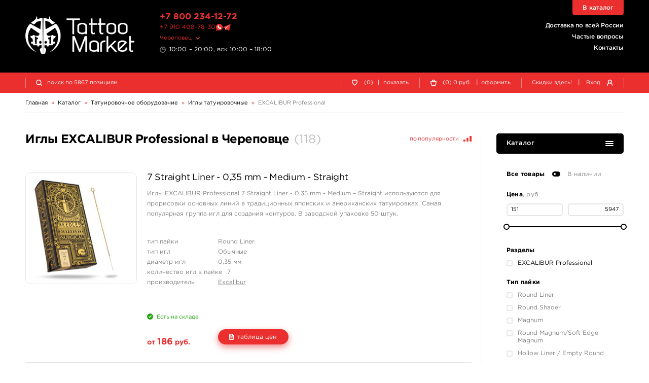

--- FILE ---
content_type: text/html; charset=UTF-8
request_url: https://chp.tattoomarket.ru/catalog/excalibur-professional
body_size: 24109
content:
<!DOCTYPE HTML>
<html>
<head>
<meta http-equiv="Content-Type" content="text/html; charset=utf-8">
<meta name="viewport" content="width=device-width, initial-scale=1.0, maximum-scale=1.0, user-scalable=0"/>
<title>Иглы EXCALIBUR Professional - купить в Череповце, магазин Tattoo Market</title>
<link href="/s/v_209/css/bundle.css" rel="stylesheet" type="text/css">
<script>
history.scrollRestoration = "manual";
let globalUserId;let timestamp=1768594147;
</script>
<link rel="apple-touch-icon" sizes="180x180" href="/s/img/apple-touch-icon.png">
<link rel="icon" type="image/png" sizes="32x32" href="/s/img/favicon-32x32.png">
<link rel="icon" type="image/png" sizes="16x16" href="/s/img/favicon-16x16.png">
<link rel="manifest" href="/s/img/site.webmanifest">
<link rel="mask-icon" href="/s/img/safari-pinned-tab.svg" color="#5bbad5">
<link rel="preconnect" href="https://counter.yadro.ru"/>
<link rel="preconnect" href="https://www.gstatic.com/"/>
<link rel="preconnect" href="https://mc.yandex.ru"/>
<link rel="preconnect" href="https://s.tattoomarket.ru"/>
<meta name="msapplication-TileColor" content="#ffffff">
<meta name="theme-color" content="#ffffff">
<meta name="description" content="Иглы EXCALIBUR Professional в ассортименте по отличным ценам с доставкой в Череповеце. Все товары сертифицированы. Звоните  ☎ +7 800 234 1272" />
<link rel="canonical" href="https://chp.tattoomarket.ru/catalog/excalibur-professional" />
<meta property="og:title" content="Иглы EXCALIBUR Professional - купить в Череповце, магазин Tattoo Market" />
<meta property="og:type" content="website" />
<meta property="og:url" content="https://chp.tattoomarket.ru/catalog/excalibur-professional" />
<meta property="og:image" content="https://s.tattoomarket.ru/cat/8/928_1.jpg" />
<link rel="next" href="https://chp.tattoomarket.ru/catalog/excalibur-professional?page=2">
<script defer src="/s/v_209/js/jquery-3.4.1.min.js" type="text/javascript"></script>
<script defer src="/s/v_209/js/build.js"></script>
</head>
<body>
<div class="mainwrap" id="up">
    <header class="header">
        <div class="headline-main">
            <div class="container">
                <div class="grid">
                    <div class="logo">
                        <a href="/">
                            <img src="/s/img/logo-white.png" width="2130" height="740" alt="TattooMarket"/>
                        </a>
                    </div>
                    <!-- end .logo-->
                    <div class="text-l">
                        <div class="head-tel">
                            <a href="tel:+78002341272">+7 800 234-12-72</a>
                        </div>
                        <div class="head-msg">
                            <a href="https://t.me/tattoomarketmsk" class="number">+7 910 408-78-30</a>
                            <a href="https://wa.me/79104087830" title="Tattoomarket в Whatsapp"><img src="/s/img/whatsapp.svg" alt="Whatsapp" class="what"/></a>
                            <a href="https://t.me/tattoomarketmsk" title="Tattoomarket в Telegram"><img src="/s/img/telegram.svg" alt="Telegram" class="tgm"/></a>
                        </div>
                        <!-- end .head-tel-->
                        <div class="head-select-city">
                            <div class="toggle">
                                <div>Череповец</div>
                            </div>
                            <!-- end .toggle-->
                            <div class="head-city-popup">
                                <div class="nano">
                                    <div class="nano-content">
                                        <div class="ind"></div>
                                        <!-- end .ind-->
                                    </div>
                                    <!-- end .nano-content-->
                                </div>
                                <!-- end .nano-->
                            </div>
                            <!-- end .head-city-popup-->
                        </div>
                        <!-- end .head-select-city-->
                        <div class="head-workhours">10:00 – 20:00, вск 10:00 – 18:00</div>
                        <!-- end .head-workhours-->
                    </div>
                    <!-- end .text-l-->
                    <div class="text-r">
                        <ul class="head-links">
                            <li><a href="/delivery">Доставка по всей России</a></li>
                            <li><a href="/faq/">Частые вопросы</a></li>
                            <li><a href="/contacts/">Контакты</a></li>
                        </ul>
                        <!-- end .head-links-->
                    </div>
                    <!-- end .text-r-->
                    <a class="head-tel-mob" href="tel:+78002341272"></a><!-- end .head-tel-mob-->
                    <div class="head-sep-mob"></div>
                    <div class="head-toggle-menu">
                        <div class="pos1"></div>
                        <div class="pos2"></div>
                        <div class="pos3"></div>
                    </div>
                    <!-- end .head-toggle-menu-->
                    <div class="head-top-link"><a href="/catalog">В каталог</a></div>
                    <!-- end .head-top-link-->
                </div>
                <!-- end .grid-->
            </div>
            <!-- end .container-->
        </div>
        <!-- end .headline-main-->
        <div class="headline-sub">
            <div class="place"></div>
            <div class="in">
                <div class="container">
                    <div class="grid head-panel">
    <div class="col head-search-place">
        <form class="head-search" method="GET" action="/search/">
            <div class="head-search-in">
                <div class="pic"></div>
                <input class="input-search" type="search" name="q"
                       value=""
                       placeholder="поиск по 5867 позициям">
                <button class="go" type="submit">найти</button>
                <div class="close"></div>
                <div class="head-search-results">
                    <div class="nano">
                        <div class="nano-content">
                            <div class="ind">
                                <div style="height: 110px;"></div>
                            </div>
                            <!-- end .ind-->
                        </div>
                        <!-- end .nano-content-->
                    </div>
                    <!-- end .nano-->
                </div>
                <!-- end .head-search-results-->
            </div>
            <!-- end .head-search-in-->
        </form>
        <!-- end .head-search-->
    </div>

            <!-- end .col-->
        <div class="col">
            <div class="head-profile-links">
                <a class="el auth-required-feature">
                    <div class="pic"><img src="/s/img/heart-empty-white.svg" alt=""/></div>
                    <!-- end .pic-->

                    <div class="num">0</div>
                    <div class="text hide-550">
                        (0)<span class="hide-750">&nbsp;<span class="sep">|</span> показать</span></div>
                </a><!-- end .el-->
            </div>
            <!-- end .head-profile-links-->
        </div>
        <!-- end .col-->
        <div class="col">
            <div class="head-profile-links cart-header-container">
                <a class="el" href="/cabinet/cart">
                    <div class="pic"><img src="/s/img/cart-empty-white.svg" alt=""/></div>
                    <!-- end .pic-->
                    <div class="num amount">0</div>
                </a>
                <div class="text hide-550 group-container">
                    <a class="el" href="/cabinet/cart">
                        (<span class="amount">0</span>)
                        <span class="price">0</span>
                        руб.
                    </a>
                    <span class="hide-750 group-container">&nbsp;
                        <span class="sep">|</span>
                        <a class="el"   href="/cabinet/order">оформить</a>
                    </span>
                </div>
            </div>
            <!-- end .head-profile-links-->
        </div>
        <!-- end .col-->
        <div class="col">
            <div class="head-profile-links">
                <a class="el hide-550" href="/discounts">
                                        <div class="text">Скидки здесь!</div>
                </a>
                <!-- end .el-->
                <span class="sep hide-750">|</span> <span class="el modal-form" data-modal-form="modal-login">
                    <div class="text hide-750">Вход</div>
                    <div class="pic"><img src="/s/img/user-white.svg" alt=""/></div>
                    <!-- end .pic-->
                </span><!-- end .el-->
            </div>
            <!-- end .head-profile-links-->
        </div>
        <!-- end .col-->
    
</div>
<!-- end .grid-->
                </div>
                <!-- end .container-->
            </div>
            <!-- end .in-->
        </div>
        <!-- end .headline-sub-->
        <div class="mob-menu">
            <div class="container">
                <ul>
                    <li class="el"><a class="link" href="/cabinet/cart">
                            <div class="pic"><img src="/s/img/menu-cart.svg" alt=""/></div>
                            Корзина </a><!-- end .link-->
                    </li>
                    <!-- end .el-->
                                            <li class="el"><span class="link link-like auth-required-feature">
                            <div class="pic"><img src="/s/img/menu-heart.svg" alt=""/></div>
                            Отложенные товары </span><!-- end .link-->
                        </li>
                    
                    <!-- end .el-->
                    <li class="el">
                        <a class="link" href="/faq/">
                            <div class="pic">
                                <img src="/s/img/menu-faq.png" alt=""/>
                            </div>
                            Частые вопросы </a>
                        <!-- end .link-->
                    </li>
                    <!-- end .el-->
                    <li class="el"><a class="link" href="/discounts">
                            <div class="pic"><img src="/s/img/menu-discounts.svg" alt=""/></div>
                            Скидки здесь! </a><!-- end .link-->
                    </li>
                    <!-- end .el-->
                    <li class="el"><a class="link" href="/contacts">
                            <div class="pic"><img src="/s/img/menu-contacts.svg" alt=""/></div>
                            Контакты </a><!-- end .link-->
                    </li>

                    <!-- end .el-->
                    <li class="el mobile-user-menu hidden">
                        <div class="link toggle">
                            <div class="pic"><img src="/s/img/menu-profile.svg" alt=""/></div>
                            Личный кабинет
                        </div>
                        <!-- end .link-->
                        <div class="in">
                            <ul>
                                <li><a class="link-in" href="/cabinet/orders">
                                        <div>Мои заказы</div>
                                    </a><!-- end .link-in--></li>
                                <li><a class="link-in" href="/cabinet/billing">
                                        <div>Мой кошелек</div>
                                    </a><!-- end .link-in--></li>
                                <li><a class="link-in" href="/cabinet/profile">
                                        <div>Мой профиль</div>
                                    </a><!-- end .link-in--></li>
                                <li><a class="link-in" href="/cabinet/settings">
                                        <div>Мои настройки</div>
                                    </a><!-- end .link-in--></li>
                                <li><a class="link-in" href="/auth/logout">
                                        <div class="pic"><img src="/s/img/menu-exit.svg" alt=""/></div>
                                        <div>Выход</div>
                                    </a><!-- end .link-in--></li>
                            </ul>
                        </div>
                        <!-- end .in-->
                    </li>
                    <!-- end .el-->
                </ul>
                <div class="additional">
                    <ul>
                        <li><a href="/about">О компании</a></li>
                        <li><a href="/articles">Журнал</a></li>
                        <li><a href="/payment">Оплата заказов</a></li>
                        <li><a href="/delivery">Доставка заказов</a></li>
                        <li><a href="/return">Возврат товара</a></li>
                        <li><a href="/faq/">Частые вопросы</a></li>
                        <li><a href="/contacts/">Контакты</a></li>
                        <li><a href="/feedback/">Отзывы</a></li>
                    </ul>
                </div>
                <!-- end .additional-->
            </div>
            <!-- end .container-->
        </div>
        <!-- end .mob-menu-->
    </header>
    <!-- end .header-->

    <div class="content">
    <div class="container" itemscope itemtype="https://schema.org/BreadcrumbList">
        <nav class="path">
            <div class="path-el" itemprop="itemListElement" itemscope itemtype="https://schema.org/ListItem">
                <a itemprop="item" href="/"><span itemprop="name">Главная</span></a>
                <meta itemprop="position" content="1" />
            </div>
            <div class="path-arr">»</div>
                            <div class="path-el" itemprop="itemListElement" itemscope itemtype="https://schema.org/ListItem">
                                                                        <a itemprop="item" href="/catalog">
                                <span itemprop="name">Каталог</span>
                            </a>
                                                            </div>
                <!-- end .path-el-->
                                    <div class="path-arr">»</div>
                                            <div class="path-el" itemprop="itemListElement" itemscope itemtype="https://schema.org/ListItem">
                                                                        <a itemprop="item" class="toggle" href="/catalog/tatuirovochnoe-oborudovanie">
                                <span itemprop="name">Татуировочное оборудование</span>
                            </a>
                            <meta itemprop="position" content="3" />
                            <div class="path-popup">
                                <div class="nano has-scrollbar" style="height: 251px;">
                                    <div class="nano-content" tabindex="0" style="right: -15px;">
                                        <div class="ind">
                                                                                            <a class="link "
                                                   href="/catalog/tattoo-nabory">
                                                    Татуировочные наборы                                                </a><!-- end .link-->
                                                                                            <a class="link "
                                                   href="/catalog/tatuirovochnye-mashinki">
                                                    Татуировочные машинки                                                </a><!-- end .link-->
                                                                                            <a class="link "
                                                   href="/catalog/istochniki-pitaniya">
                                                    Источники питания                                                </a><!-- end .link-->
                                                                                            <a class="link "
                                                   href="/catalog/pedali-klip-kordy">
                                                    Педали, клип-корды                                                </a><!-- end .link-->
                                                                                            <a class="link "
                                                   href="/catalog/barernaya-zashita">
                                                    Барьерная защита                                                </a><!-- end .link-->
                                                                                            <a class="link "
                                                   href="/catalog/ruchki-derzhateli">
                                                    Ручки-держатели                                                </a><!-- end .link-->
                                                                                            <a class="link "
                                                   href="/catalog/nosiki-leiki">
                                                    Наконечники                                                </a><!-- end .link-->
                                                                                            <a class="link active"
                                                   href="/catalog/igly-tatuirovochnye">
                                                    Иглы татуировочные                                                </a><!-- end .link-->
                                                                                            <a class="link "
                                                   href="/catalog/kartridzhi-tatuirovochnye">
                                                    Картриджи татуировочные                                                </a><!-- end .link-->
                                                                                            <a class="link "
                                                   href="/catalog/shtangi-rezinki">
                                                    Штанги, резинки                                                </a><!-- end .link-->
                                                                                            <a class="link "
                                                   href="/catalog/zapchasti-dlya-tatu-mashinok">
                                                    Запчасти для тату машинок                                                </a><!-- end .link-->
                                                                                            <a class="link "
                                                   href="/catalog/kolpachki-podstavki">
                                                    Колпачки, подставки, миксеры для краски                                                </a><!-- end .link-->
                                                                                            <a class="link "
                                                   href="/catalog/sredstva-uhoda">
                                                    Средства ухода                                                </a><!-- end .link-->
                                                                                            <a class="link "
                                                   href="/catalog/dezinfekciya">
                                                    Дезинфекция                                                </a><!-- end .link-->
                                                                                            <a class="link "
                                                   href="/catalog/transfernaya-bumaga-i-prinadlezhnosti">
                                                    Трансферная бумага и принадлежности                                                </a><!-- end .link-->
                                                                                            <a class="link "
                                                   href="/catalog/iskusstvennaya-kozha-i-manekeny">
                                                    Искусственная кожа и манекены                                                </a><!-- end .link-->
                                                                                            <a class="link "
                                                   href="/catalog/perchatki">
                                                    Перчатки                                                </a><!-- end .link-->
                                                                                            <a class="link "
                                                   href="/catalog/sprjei-batly">
                                                    Спрэй-батлы                                                </a><!-- end .link-->
                                                                                    </div>
                                    </div>
                                    <!-- end .nano-content-->
                                    <div class="nano-pane">
                                        <div class="nano-slider"
                                             style="height: 46px; transform: translate(0px, 0px);"></div>
                                    </div>
                                </div>
                                <!-- end .nano-->
                            </div>
                                                            </div>
                <!-- end .path-el-->
                                    <div class="path-arr">»</div>
                                            <div class="path-el" itemprop="itemListElement" itemscope itemtype="https://schema.org/ListItem">
                                                                        <a itemprop="item" class="toggle" href="/catalog/igly-tatuirovochnye">
                                <span itemprop="name">Иглы татуировочные</span>
                            </a>
                            <meta itemprop="position" content="4" />
                            <div class="path-popup">
                                <div class="nano has-scrollbar" style="height: 251px;">
                                    <div class="nano-content" tabindex="0" style="right: -15px;">
                                        <div class="ind">
                                                                                            <a class="link active"
                                                   href="/catalog/excalibur-professional">
                                                    EXCALIBUR Professional                                                </a><!-- end .link-->
                                                                                            <a class="link "
                                                   href="/catalog/kwadron">
                                                    Иглы KWADRON                                                </a><!-- end .link-->
                                                                                            <a class="link "
                                                   href="/catalog/igly-ne-napayannye">
                                                    Иглы не напаянные                                                </a><!-- end .link-->
                                                                                    </div>
                                    </div>
                                    <!-- end .nano-content-->
                                    <div class="nano-pane">
                                        <div class="nano-slider"
                                             style="height: 46px; transform: translate(0px, 0px);"></div>
                                    </div>
                                </div>
                                <!-- end .nano-->
                            </div>
                                                            </div>
                <!-- end .path-el-->
                                    <div class="path-arr">»</div>
                                            <div class="path-el" itemprop="itemListElement" itemscope itemtype="https://schema.org/ListItem">
                                            <a itemprop="item" class="grey" href="/catalog/excalibur-professional">
                            <span itemprop="name">EXCALIBUR Professional</span>
                        </a>
                                    </div>
                <!-- end .path-el-->
                                    </nav>
        <!-- end .path-->
    </div>

<!-- end .container-->
<div class="container full catalog-container">
    <div class="main-sides">
        <div class="main-side-l">
            <div class="section-text category-head">

                <div class="sort-wrapper">
                    <div class="sort-indent">
                    </div>
                    <form class="sort">
                        <div class="sort-toggle-filters">
                            <span>Фильтры <span class="grey">(<span class="total-filter-checks">
                                        0                                    </span>)</span></span>
                            <span class="pic pic-settings"></span>
                        </div>
                        <!-- end .sort-toggle-filters-->
                        <div class="sort-el">
                            <div class="sort-toggle">
                                <span class="sort-name">
                                    по популярности                                </span>
                                <span class="pic pic-sort"></span>
                            </div>
                            <!-- end .sort-toggle-->
                            <div class="sort-popup">
                                <div class="ind">
                                                                            <a class="link prevent-link active"
                                           href="/catalog/excalibur-professional"
                                           data-param="">
                                            по популярности                                        </a>
                                                                            <a class="link prevent-link "
                                           href="/catalog/excalibur-professional?sort=priceUp"
                                           data-param="priceUp">
                                            сначала дешевые                                        </a>
                                                                            <a class="link prevent-link "
                                           href="/catalog/excalibur-professional?sort=priceDown"
                                           data-param="priceDown">
                                            сначала дорогие                                        </a>
                                                                            <a class="link prevent-link "
                                           href="/catalog/excalibur-professional?sort=newDown"
                                           data-param="newDown">
                                            сначала новые                                        </a>
                                                                            <a class="link prevent-link "
                                           href="/catalog/excalibur-professional?sort=newUp"
                                           data-param="newUp">
                                            сначала старые                                        </a>
                                                                        <!-- end .link-->
                                </div>
                                <!-- end .ind-->
                            </div>
                            <!-- end .sort-popup-->
                        </div>
                        <!-- end .sort-el-->
                    </form>
                    <!-- end .sort-->
                </div>
                <!-- end .small-text-->
                <div class="category-text-wrap">    <div class="main-title has-sort-mob">
        <div class="catalog-title" itemscope itemtype="https://schema.org/Product">
            <meta itemprop="name" content="Иглы EXCALIBUR Professional  в Череповце">
            <div itemprop="offers" itemscope itemtype="https://schema.org/AggregateOffer">
                <meta itemprop="offerCount" content="80">
                <meta itemprop="lowPrice" content="151.00">
                <meta itemprop="highPrice" content="4940.00">
                <meta itemprop="priceCurrency" content="RUB">
                <link itemprop="availability" href="https://schema.org/InStock">
            </div>
            <h1>Иглы EXCALIBUR Professional  в Череповце</h1>
            <span class="grey nowrap">(<span>118</span>)</span>        </div>
    </div>
                </div>
            </div>
            <!-- end .category-head-->
            <div class="section-catalog">
                                <div class="grid-catalog">
                    <div class="catalog-products-page-wrap"
     data-page="1"
>
                <div class="el">
                <div class="item-wide "  itemscope itemtype="https://schema.org/Product">
                    <div class="item-wide-top">
                        <a class="photo dynamic-link" itemprop="url" href="/product/straight-liner-1207sl">
                            <div class="photo-in">                                <img loading="lazy" src="https://s.tattoomarket.ru/prod/38/9563/9563_preview_3.jpg" width="235" height="235" alt="7 Straight Liner - 0,35 mm - Medium - Straight"/>
                            </div>
                                                    </a><!-- end .photo-->
                        <div class="text">
                            <div class="name">
                                <a class="dynamic-link" href="/product/straight-liner-1207sl" itemprop="name">7 Straight Liner - 0,35 mm - Medium - Straight</a>
                            </div>
                            <!-- end .name-->
                            <meta itemprop="description" content="Иглы EXCALIBUR Professional 7 Straight Liner - 0,35 mm - Medium – Straight используются для прорисовки основных линий в традиционных японских и американских татуировках. Самая популярная группа игл для создания контуров. В заводской упаковке 50 штук.">
                            <div class="descr">
                                Иглы EXCALIBUR Professional 7 Straight Liner - 0,35 mm - Medium – Straight используются для прорисовки основных линий в традиционных японских и американских татуировках. Самая популярная группа игл для создания контуров. В заводской упаковке 50 штук.                            </div>
                            <!-- end .descr-->
                            <ul class="info-list">
                                                                    <li>
                                        <div class="l">тип пайки</div>
                                        <div>Round Liner</div>
                                    </li>
                                                                    <li>
                                        <div class="l">тип игл</div>
                                        <div>Обычные</div>
                                    </li>
                                                                    <li>
                                        <div class="l">диаметр игл</div>
                                        <div>0,35 мм</div>
                                    </li>
                                                                    <li>
                                        <div class="l">количество игл в пайке</div>
                                        <div>7</div>
                                    </li>
                                                                                                    <li>
                                        <div class="l">производитель</div>
                                        <div>
                                            <a href="/brand/excalibur">
                                                Excalibur                                            </a>
                                        </div>
                                    </li>
                                                            </ul>
                            <!-- end .info-list-->
                            <div class="item-wide-labels">
                                <div class="info-labels">

                                                                    </div>
                                <!-- end .info-labels-->
                            </div>
                            <!-- end .item-wide-labels-->
                                                            <div class="avail green">Есть на складе</div>
                                                        <div class="buy" itemprop="offers" itemscope itemtype="http://schema.org/AggregateOffer">
                                                                    <meta itemprop="offerCount" content="2">
                                    <meta itemprop="lowPrice" content="1 758">
                                    <meta itemprop="highPrice" content="186">
                                                                <meta itemprop="priceCurrency" content="RUB">
                                                                    <link itemprop="availability" href="http://schema.org/InStock">
                                                                <div class="price">
                                                                                                            от <strong class="big">186</strong> руб.
                                </div>
                                <!-- end .price-->
                                <div class="btns" data-product="9563" data-prop="0">
                                                                            <div class="toggle-table">
                                            <div class="btn btn-rounded btn-small btn-red">
                                                <span class="btn-pic"></span>таблица цен                                            </div>
                                        </div>
                                        <!-- end .toggle-table-->
                                                                    </div>
                                <!-- end .btns-->
                            </div>
                            <!-- end .buy-->
                        </div>
                        <!-- end .text-->
                    </div>
                    <!-- end .item-wide-top-->
                    <div class="item-wide-folded">
                        <div class="item-wide-table">
                            <div class="toggle-close"><span>закрыть</span></div>
                            <!-- end .toggle-close-->
                            <div class="prices-table prices-table_retail">
    <div class="prices-table-wrap">
        <table>
            <thead>
            <tr>
                <th>
                    <div>Свойство</div>
                </th>
                <th>
                    <div>Цена</div>
                </th>
                                <th class="center">
                                            <div>Количество</div>
                                    </th>
                                    <th>
                        <div></div>
                    </th>
                            </tr>
            </thead>
            <tbody>
                            <tr class="prices-table-item "
                    data-product="9563"
                    data-prop="22"
                >
                    <td>
                        <div>5 шт</div>
                    </td>
                    <td class="nowrap prices-table__price">                        <div>186 руб.</div>
                    </td>
                                        <td class="center prices-table__controls">
                        <div class="small">
                                                            <div class="add-to-basket-wrap ">
                                    <a class="btn btn-rounded btn-smaller btn-red add-to-basket-btn">
                                        <span class="btn-pic"><img src="/s/img/cart-empty-white.svg" alt=""/></span>купить
                                    </a>
                                </div>
                                <div class="num hidden">
                                    <div class="input-num">
                                        <div class="minus"></div>
                                        <input type="text" pattern="\d*"
                                               name="basket-amount"
                                               data-max="13"
                                               value="0">
                                        <div class="plus"></div>
                                    </div>
                                </div>
                                                    </div>
                    </td>
                                            <td class="w12">
                            <div>
                                <a class="mini-link link-bookmark btn-bookmark  ">
                                    <div></div>
                                </a>
                                <a class="mini-link link-cart-remove btn-remove hidden">
                                    <div></div>
                                </a>
                            </div>
                        </td>
                                    </tr>
                            <tr class="prices-table-item "
                    data-product="9563"
                    data-prop="13"
                >
                    <td>
                        <div>50 шт (коробка)</div>
                    </td>
                    <td class="nowrap prices-table__price">                        <div>1 758 руб.</div>
                    </td>
                                        <td class="center prices-table__controls">
                        <div class="small">
                                                            <div class="add-to-basket-wrap ">
                                    <a class="btn btn-rounded btn-smaller btn-red add-to-basket-btn">
                                        <span class="btn-pic"><img src="/s/img/cart-empty-white.svg" alt=""/></span>купить
                                    </a>
                                </div>
                                <div class="num hidden">
                                    <div class="input-num">
                                        <div class="minus"></div>
                                        <input type="text" pattern="\d*"
                                               name="basket-amount"
                                               data-max="50"
                                               value="0">
                                        <div class="plus"></div>
                                    </div>
                                </div>
                                                    </div>
                    </td>
                                            <td class="w12">
                            <div>
                                <a class="mini-link link-bookmark btn-bookmark  ">
                                    <div></div>
                                </a>
                                <a class="mini-link link-cart-remove btn-remove hidden">
                                    <div></div>
                                </a>
                            </div>
                        </td>
                                    </tr>
                        </tbody>
        </table>
    </div>
    <!-- end .prices-table-wrap-->
</div>
<!-- end .prices-table-->
                        </div>
                        <!-- end .item-wide-table-->
                    </div>
                    <!-- end .item-wide-folded-->
                </div>
                <!-- end .item-wide-->
            </div>
            <!-- end .el-->
                    <div class="el">
                <div class="item-wide "  itemscope itemtype="https://schema.org/Product">
                    <div class="item-wide-top">
                        <a class="photo dynamic-link" itemprop="url" href="/product/fine-liner-1005rl">
                            <div class="photo-in">                                <img loading="lazy" src="https://s.tattoomarket.ru/prod/38/9553/9553_preview_3.jpg" width="235" height="235" alt="5 Fine Liner - 0,30 mm - Long - Extra Tight"/>
                            </div>
                                                    </a><!-- end .photo-->
                        <div class="text">
                            <div class="name">
                                <a class="dynamic-link" href="/product/fine-liner-1005rl" itemprop="name">5 Fine Liner - 0,30 mm - Long - Extra Tight</a>
                            </div>
                            <!-- end .name-->
                            <meta itemprop="description" content="Татуировочные иглы EXCALIBUR Professional 5 Fine Liner - 0,30 mm - Long - Extra Tight предназначены для контурных линий, детальной прорисовки элементов рисунка. Производитель гарантирует стерильность, безопасность, надежность при использовании игл.">
                            <div class="descr">
                                Татуировочные иглы EXCALIBUR Professional 5 Fine Liner - 0,30 mm - Long - Extra Tight предназначены для контурных линий, детальной прорисовки элементов рисунка. Производитель гарантирует стерильность, безопасность, надежность при использовании игл.                            </div>
                            <!-- end .descr-->
                            <ul class="info-list">
                                                                    <li>
                                        <div class="l">тип пайки</div>
                                        <div>Round Liner</div>
                                    </li>
                                                                    <li>
                                        <div class="l">тип игл</div>
                                        <div>Обычные</div>
                                    </li>
                                                                    <li>
                                        <div class="l">диаметр игл</div>
                                        <div>0,30 мм</div>
                                    </li>
                                                                    <li>
                                        <div class="l">количество игл в пайке</div>
                                        <div>5</div>
                                    </li>
                                                                                                    <li>
                                        <div class="l">производитель</div>
                                        <div>
                                            <a href="/brand/excalibur">
                                                Excalibur                                            </a>
                                        </div>
                                    </li>
                                                            </ul>
                            <!-- end .info-list-->
                            <div class="item-wide-labels">
                                <div class="info-labels">

                                                                    </div>
                                <!-- end .info-labels-->
                            </div>
                            <!-- end .item-wide-labels-->
                                                            <div class="avail green">Есть на складе</div>
                                                        <div class="buy" itemprop="offers" itemscope itemtype="http://schema.org/AggregateOffer">
                                                                    <meta itemprop="offerCount" content="2">
                                    <meta itemprop="lowPrice" content="1 615">
                                    <meta itemprop="highPrice" content="171">
                                                                <meta itemprop="priceCurrency" content="RUB">
                                                                    <link itemprop="availability" href="http://schema.org/InStock">
                                                                <div class="price">
                                                                                                            от <strong class="big">171</strong> руб.
                                </div>
                                <!-- end .price-->
                                <div class="btns" data-product="9553" data-prop="0">
                                                                            <div class="toggle-table">
                                            <div class="btn btn-rounded btn-small btn-red">
                                                <span class="btn-pic"></span>таблица цен                                            </div>
                                        </div>
                                        <!-- end .toggle-table-->
                                                                    </div>
                                <!-- end .btns-->
                            </div>
                            <!-- end .buy-->
                        </div>
                        <!-- end .text-->
                    </div>
                    <!-- end .item-wide-top-->
                    <div class="item-wide-folded">
                        <div class="item-wide-table">
                            <div class="toggle-close"><span>закрыть</span></div>
                            <!-- end .toggle-close-->
                            <div class="prices-table prices-table_retail">
    <div class="prices-table-wrap">
        <table>
            <thead>
            <tr>
                <th>
                    <div>Свойство</div>
                </th>
                <th>
                    <div>Цена</div>
                </th>
                                <th class="center">
                                            <div>Количество</div>
                                    </th>
                                    <th>
                        <div></div>
                    </th>
                            </tr>
            </thead>
            <tbody>
                            <tr class="prices-table-item "
                    data-product="9553"
                    data-prop="22"
                >
                    <td>
                        <div>5 шт</div>
                    </td>
                    <td class="nowrap prices-table__price">                        <div>171 руб.</div>
                    </td>
                                        <td class="center prices-table__controls">
                        <div class="small">
                                                            <div class="add-to-basket-wrap ">
                                    <a class="btn btn-rounded btn-smaller btn-red add-to-basket-btn">
                                        <span class="btn-pic"><img src="/s/img/cart-empty-white.svg" alt=""/></span>купить
                                    </a>
                                </div>
                                <div class="num hidden">
                                    <div class="input-num">
                                        <div class="minus"></div>
                                        <input type="text" pattern="\d*"
                                               name="basket-amount"
                                               data-max="17"
                                               value="0">
                                        <div class="plus"></div>
                                    </div>
                                </div>
                                                    </div>
                    </td>
                                            <td class="w12">
                            <div>
                                <a class="mini-link link-bookmark btn-bookmark  ">
                                    <div></div>
                                </a>
                                <a class="mini-link link-cart-remove btn-remove hidden">
                                    <div></div>
                                </a>
                            </div>
                        </td>
                                    </tr>
                            <tr class="prices-table-item "
                    data-product="9553"
                    data-prop="13"
                >
                    <td>
                        <div>50 шт (коробка)</div>
                    </td>
                    <td class="nowrap prices-table__price">                        <div>1 615 руб.</div>
                    </td>
                                        <td class="center prices-table__controls">
                        <div class="small">
                                                            <div class="add-to-basket-wrap ">
                                    <a class="btn btn-rounded btn-smaller btn-red add-to-basket-btn">
                                        <span class="btn-pic"><img src="/s/img/cart-empty-white.svg" alt=""/></span>купить
                                    </a>
                                </div>
                                <div class="num hidden">
                                    <div class="input-num">
                                        <div class="minus"></div>
                                        <input type="text" pattern="\d*"
                                               name="basket-amount"
                                               data-max="12"
                                               value="0">
                                        <div class="plus"></div>
                                    </div>
                                </div>
                                                    </div>
                    </td>
                                            <td class="w12">
                            <div>
                                <a class="mini-link link-bookmark btn-bookmark  ">
                                    <div></div>
                                </a>
                                <a class="mini-link link-cart-remove btn-remove hidden">
                                    <div></div>
                                </a>
                            </div>
                        </td>
                                    </tr>
                        </tbody>
        </table>
    </div>
    <!-- end .prices-table-wrap-->
</div>
<!-- end .prices-table-->
                        </div>
                        <!-- end .item-wide-table-->
                    </div>
                    <!-- end .item-wide-folded-->
                </div>
                <!-- end .item-wide-->
            </div>
            <!-- end .el-->
                    <div class="el">
                <div class="item-wide "  itemscope itemtype="https://schema.org/Product">
                    <div class="item-wide-top">
                        <a class="photo dynamic-link" itemprop="url" href="/product/straight-liner-1218sl">
                            <div class="photo-in">                                <img loading="lazy" src="https://s.tattoomarket.ru/prod/38/9567/9567_preview_3.jpg" width="235" height="235" alt="18 Straight Liner - 0,35 mm - Medium - Straight"/>
                            </div>
                                                    </a><!-- end .photo-->
                        <div class="text">
                            <div class="name">
                                <a class="dynamic-link" href="/product/straight-liner-1218sl" itemprop="name">18 Straight Liner - 0,35 mm - Medium - Straight</a>
                            </div>
                            <!-- end .name-->
                            <meta itemprop="description" content="  Обзор и инструкция к иглам Excalibur Professional!  <br />
  18 игл стандартного диаметра 0,35 mm, не сведенные со средней заточкой.  <br />
 50 штук в упаковке. <br />
 Иглы для татуировщиков отдающих предпочтение традиционному японскому стилю и классической американской татуировке. <br />
 • Молниеносная скорость для очень широких традиционных линий и всегда плотный насыщенный результат. <br />
 • Шелковистый трад ...">
                            <div class="descr">
                                  Обзор и инструкция к иглам Excalibur Professional!  <br />
  18 игл стандартного диаметра 0,35 mm, не сведенные со средней заточкой.  <br />
 50 штук в упаковке. <br />
 Иглы для татуировщиков отдающих предпочтение традиционному японскому стилю и классической американской татуировке. <br />
 • Молниеносная скорость для очень широких традиционных линий и всегда плотный насыщенный результат. <br />
 • Шелковистый трад ...                            </div>
                            <!-- end .descr-->
                            <ul class="info-list">
                                                                    <li>
                                        <div class="l">тип пайки</div>
                                        <div>Round Liner</div>
                                    </li>
                                                                    <li>
                                        <div class="l">тип игл</div>
                                        <div>Обычные</div>
                                    </li>
                                                                    <li>
                                        <div class="l">диаметр игл</div>
                                        <div>0,35 мм</div>
                                    </li>
                                                                    <li>
                                        <div class="l">количество игл в пайке</div>
                                        <div>18</div>
                                    </li>
                                                                                                    <li>
                                        <div class="l">производитель</div>
                                        <div>
                                            <a href="/brand/excalibur">
                                                Excalibur                                            </a>
                                        </div>
                                    </li>
                                                            </ul>
                            <!-- end .info-list-->
                            <div class="item-wide-labels">
                                <div class="info-labels">

                                                                    </div>
                                <!-- end .info-labels-->
                            </div>
                            <!-- end .item-wide-labels-->
                                                            <div class="avail green">Есть на складе</div>
                                                        <div class="buy" itemprop="offers" itemscope itemtype="http://schema.org/AggregateOffer">
                                                                    <meta itemprop="offerCount" content="2">
                                    <meta itemprop="lowPrice" content="2 660">
                                    <meta itemprop="highPrice" content="280">
                                                                <meta itemprop="priceCurrency" content="RUB">
                                                                    <link itemprop="availability" href="http://schema.org/InStock">
                                                                <div class="price">
                                                                                                            от <strong class="big">280</strong> руб.
                                </div>
                                <!-- end .price-->
                                <div class="btns" data-product="9567" data-prop="0">
                                                                            <div class="toggle-table">
                                            <div class="btn btn-rounded btn-small btn-red">
                                                <span class="btn-pic"></span>таблица цен                                            </div>
                                        </div>
                                        <!-- end .toggle-table-->
                                                                    </div>
                                <!-- end .btns-->
                            </div>
                            <!-- end .buy-->
                        </div>
                        <!-- end .text-->
                    </div>
                    <!-- end .item-wide-top-->
                    <div class="item-wide-folded">
                        <div class="item-wide-table">
                            <div class="toggle-close"><span>закрыть</span></div>
                            <!-- end .toggle-close-->
                            <div class="prices-table prices-table_retail">
    <div class="prices-table-wrap">
        <table>
            <thead>
            <tr>
                <th>
                    <div>Свойство</div>
                </th>
                <th>
                    <div>Цена</div>
                </th>
                                <th class="center">
                                            <div>Количество</div>
                                    </th>
                                    <th>
                        <div></div>
                    </th>
                            </tr>
            </thead>
            <tbody>
                            <tr class="prices-table-item "
                    data-product="9567"
                    data-prop="22"
                >
                    <td>
                        <div>5 шт</div>
                    </td>
                    <td class="nowrap prices-table__price">                        <div>280 руб.</div>
                    </td>
                                        <td class="center prices-table__controls">
                        <div class="small">
                                                            <div class="add-to-basket-wrap ">
                                    <a class="btn btn-rounded btn-smaller btn-red add-to-basket-btn">
                                        <span class="btn-pic"><img src="/s/img/cart-empty-white.svg" alt=""/></span>купить
                                    </a>
                                </div>
                                <div class="num hidden">
                                    <div class="input-num">
                                        <div class="minus"></div>
                                        <input type="text" pattern="\d*"
                                               name="basket-amount"
                                               data-max="10"
                                               value="0">
                                        <div class="plus"></div>
                                    </div>
                                </div>
                                                    </div>
                    </td>
                                            <td class="w12">
                            <div>
                                <a class="mini-link link-bookmark btn-bookmark  ">
                                    <div></div>
                                </a>
                                <a class="mini-link link-cart-remove btn-remove hidden">
                                    <div></div>
                                </a>
                            </div>
                        </td>
                                    </tr>
                            <tr class="prices-table-item "
                    data-product="9567"
                    data-prop="13"
                >
                    <td>
                        <div>50 шт (коробка)</div>
                    </td>
                    <td class="nowrap prices-table__price">                        <div>2 660 руб.</div>
                    </td>
                                        <td class="center prices-table__controls">
                        <div class="small">
                                                            <div class="add-to-basket-wrap ">
                                    <a class="btn btn-rounded btn-smaller btn-red add-to-basket-btn">
                                        <span class="btn-pic"><img src="/s/img/cart-empty-white.svg" alt=""/></span>купить
                                    </a>
                                </div>
                                <div class="num hidden">
                                    <div class="input-num">
                                        <div class="minus"></div>
                                        <input type="text" pattern="\d*"
                                               name="basket-amount"
                                               data-max="3"
                                               value="0">
                                        <div class="plus"></div>
                                    </div>
                                </div>
                                                    </div>
                    </td>
                                            <td class="w12">
                            <div>
                                <a class="mini-link link-bookmark btn-bookmark  ">
                                    <div></div>
                                </a>
                                <a class="mini-link link-cart-remove btn-remove hidden">
                                    <div></div>
                                </a>
                            </div>
                        </td>
                                    </tr>
                        </tbody>
        </table>
    </div>
    <!-- end .prices-table-wrap-->
</div>
<!-- end .prices-table-->
                        </div>
                        <!-- end .item-wide-table-->
                    </div>
                    <!-- end .item-wide-folded-->
                </div>
                <!-- end .item-wide-->
            </div>
            <!-- end .el-->
                    <div class="el">
                <div class="item-wide "  itemscope itemtype="https://schema.org/Product">
                    <div class="item-wide-top">
                        <a class="photo dynamic-link" itemprop="url" href="/product/straight-liner-1209sl">
                            <div class="photo-in">                                <img loading="lazy" src="https://s.tattoomarket.ru/prod/38/9564/9564_preview_3.jpg" width="235" height="235" alt="9 Straight Liner - 0,35 mm - Medium - Straight"/>
                            </div>
                                                    </a><!-- end .photo-->
                        <div class="text">
                            <div class="name">
                                <a class="dynamic-link" href="/product/straight-liner-1209sl" itemprop="name">9 Straight Liner - 0,35 mm - Medium - Straight</a>
                            </div>
                            <!-- end .name-->
                            <meta itemprop="description" content="Иглы EXCALIBUR Professional 9 Straight Liner - 0,35 mm - Medium – Straight используются для создания черно-белых и цветных работ, где все линии одинаковой толщины. Изготавливаются из хирургической стали. Упаковываются в герметичный блистер.">
                            <div class="descr">
                                Иглы EXCALIBUR Professional 9 Straight Liner - 0,35 mm - Medium – Straight используются для создания черно-белых и цветных работ, где все линии одинаковой толщины. Изготавливаются из хирургической стали. Упаковываются в герметичный блистер.                            </div>
                            <!-- end .descr-->
                            <ul class="info-list">
                                                                    <li>
                                        <div class="l">тип пайки</div>
                                        <div>Round Liner</div>
                                    </li>
                                                                    <li>
                                        <div class="l">тип игл</div>
                                        <div>Обычные</div>
                                    </li>
                                                                    <li>
                                        <div class="l">диаметр игл</div>
                                        <div>0,35 мм</div>
                                    </li>
                                                                    <li>
                                        <div class="l">количество игл в пайке</div>
                                        <div>9</div>
                                    </li>
                                                                                                    <li>
                                        <div class="l">производитель</div>
                                        <div>
                                            <a href="/brand/excalibur">
                                                Excalibur                                            </a>
                                        </div>
                                    </li>
                                                            </ul>
                            <!-- end .info-list-->
                            <div class="item-wide-labels">
                                <div class="info-labels">

                                                                    </div>
                                <!-- end .info-labels-->
                            </div>
                            <!-- end .item-wide-labels-->
                                                            <div class="avail green">Есть на складе</div>
                                                        <div class="buy" itemprop="offers" itemscope itemtype="http://schema.org/AggregateOffer">
                                                                    <meta itemprop="offerCount" content="2">
                                    <meta itemprop="lowPrice" content="2 043">
                                    <meta itemprop="highPrice" content="215">
                                                                <meta itemprop="priceCurrency" content="RUB">
                                                                    <link itemprop="availability" href="http://schema.org/InStock">
                                                                <div class="price">
                                                                                                            от <strong class="big">215</strong> руб.
                                </div>
                                <!-- end .price-->
                                <div class="btns" data-product="9564" data-prop="0">
                                                                            <div class="toggle-table">
                                            <div class="btn btn-rounded btn-small btn-red">
                                                <span class="btn-pic"></span>таблица цен                                            </div>
                                        </div>
                                        <!-- end .toggle-table-->
                                                                    </div>
                                <!-- end .btns-->
                            </div>
                            <!-- end .buy-->
                        </div>
                        <!-- end .text-->
                    </div>
                    <!-- end .item-wide-top-->
                    <div class="item-wide-folded">
                        <div class="item-wide-table">
                            <div class="toggle-close"><span>закрыть</span></div>
                            <!-- end .toggle-close-->
                            <div class="prices-table prices-table_retail">
    <div class="prices-table-wrap">
        <table>
            <thead>
            <tr>
                <th>
                    <div>Свойство</div>
                </th>
                <th>
                    <div>Цена</div>
                </th>
                                <th class="center">
                                            <div>Количество</div>
                                    </th>
                                    <th>
                        <div></div>
                    </th>
                            </tr>
            </thead>
            <tbody>
                            <tr class="prices-table-item "
                    data-product="9564"
                    data-prop="22"
                >
                    <td>
                        <div>5 шт</div>
                    </td>
                    <td class="nowrap prices-table__price">                        <div>215 руб.</div>
                    </td>
                                        <td class="center prices-table__controls">
                        <div class="small">
                                                            <div class="add-to-basket-wrap ">
                                    <a class="btn btn-rounded btn-smaller btn-red add-to-basket-btn">
                                        <span class="btn-pic"><img src="/s/img/cart-empty-white.svg" alt=""/></span>купить
                                    </a>
                                </div>
                                <div class="num hidden">
                                    <div class="input-num">
                                        <div class="minus"></div>
                                        <input type="text" pattern="\d*"
                                               name="basket-amount"
                                               data-max="17"
                                               value="0">
                                        <div class="plus"></div>
                                    </div>
                                </div>
                                                    </div>
                    </td>
                                            <td class="w12">
                            <div>
                                <a class="mini-link link-bookmark btn-bookmark  ">
                                    <div></div>
                                </a>
                                <a class="mini-link link-cart-remove btn-remove hidden">
                                    <div></div>
                                </a>
                            </div>
                        </td>
                                    </tr>
                            <tr class="prices-table-item "
                    data-product="9564"
                    data-prop="13"
                >
                    <td>
                        <div>50 шт (коробка)</div>
                    </td>
                    <td class="nowrap prices-table__price">                        <div>2 043 руб.</div>
                    </td>
                                        <td class="center prices-table__controls">
                        <div class="small">
                                                            <div class="add-to-basket-wrap ">
                                    <a class="btn btn-rounded btn-smaller btn-red add-to-basket-btn">
                                        <span class="btn-pic"><img src="/s/img/cart-empty-white.svg" alt=""/></span>купить
                                    </a>
                                </div>
                                <div class="num hidden">
                                    <div class="input-num">
                                        <div class="minus"></div>
                                        <input type="text" pattern="\d*"
                                               name="basket-amount"
                                               data-max="10"
                                               value="0">
                                        <div class="plus"></div>
                                    </div>
                                </div>
                                                    </div>
                    </td>
                                            <td class="w12">
                            <div>
                                <a class="mini-link link-bookmark btn-bookmark  ">
                                    <div></div>
                                </a>
                                <a class="mini-link link-cart-remove btn-remove hidden">
                                    <div></div>
                                </a>
                            </div>
                        </td>
                                    </tr>
                        </tbody>
        </table>
    </div>
    <!-- end .prices-table-wrap-->
</div>
<!-- end .prices-table-->
                        </div>
                        <!-- end .item-wide-table-->
                    </div>
                    <!-- end .item-wide-folded-->
                </div>
                <!-- end .item-wide-->
            </div>
            <!-- end .el-->
                    <div class="el">
                <div class="item-wide "  itemscope itemtype="https://schema.org/Product">
                    <div class="item-wide-top">
                        <a class="photo dynamic-link" itemprop="url" href="/product/point-shader-1218ls">
                            <div class="photo-in">                                <img loading="lazy" src="https://s.tattoomarket.ru/prod/38/9585/9585_preview_3.jpg" width="235" height="235" alt="18 Point Shader - 0,35 mm - Short - Straight"/>
                            </div>
                                                    </a><!-- end .photo-->
                        <div class="text">
                            <div class="name">
                                <a class="dynamic-link" href="/product/point-shader-1218ls" itemprop="name">18 Point Shader - 0,35 mm - Short - Straight</a>
                            </div>
                            <!-- end .name-->
                            <meta itemprop="description" content="Иглы EXCALIBUR Professional 18 Point Shader - 0,35 mm - Short – Straight используются для закрашивания больших площадей татуировок. Являются отличной альтернативой магнумов. В пайке располагается 18 игл диаметром по 0,35 мм. Производятся в России.">
                            <div class="descr">
                                Иглы EXCALIBUR Professional 18 Point Shader - 0,35 mm - Short – Straight используются для закрашивания больших площадей татуировок. Являются отличной альтернативой магнумов. В пайке располагается 18 игл диаметром по 0,35 мм. Производятся в России.                            </div>
                            <!-- end .descr-->
                            <ul class="info-list">
                                                                    <li>
                                        <div class="l">тип пайки</div>
                                        <div>Round Shader</div>
                                    </li>
                                                                    <li>
                                        <div class="l">тип игл</div>
                                        <div>Обычные</div>
                                    </li>
                                                                    <li>
                                        <div class="l">диаметр игл</div>
                                        <div>0,35 мм</div>
                                    </li>
                                                                    <li>
                                        <div class="l">количество игл в пайке</div>
                                        <div>18</div>
                                    </li>
                                                                                                    <li>
                                        <div class="l">производитель</div>
                                        <div>
                                            <a href="/brand/excalibur">
                                                Excalibur                                            </a>
                                        </div>
                                    </li>
                                                            </ul>
                            <!-- end .info-list-->
                            <div class="item-wide-labels">
                                <div class="info-labels">

                                                                    </div>
                                <!-- end .info-labels-->
                            </div>
                            <!-- end .item-wide-labels-->
                                                            <div class="avail green">Есть на складе</div>
                                                        <div class="buy" itemprop="offers" itemscope itemtype="http://schema.org/AggregateOffer">
                                                                    <meta itemprop="offerCount" content="2">
                                    <meta itemprop="lowPrice" content="2 660">
                                    <meta itemprop="highPrice" content="280">
                                                                <meta itemprop="priceCurrency" content="RUB">
                                                                    <link itemprop="availability" href="http://schema.org/InStock">
                                                                <div class="price">
                                                                                                            от <strong class="big">280</strong> руб.
                                </div>
                                <!-- end .price-->
                                <div class="btns" data-product="9585" data-prop="0">
                                                                            <div class="toggle-table">
                                            <div class="btn btn-rounded btn-small btn-red">
                                                <span class="btn-pic"></span>таблица цен                                            </div>
                                        </div>
                                        <!-- end .toggle-table-->
                                                                    </div>
                                <!-- end .btns-->
                            </div>
                            <!-- end .buy-->
                        </div>
                        <!-- end .text-->
                    </div>
                    <!-- end .item-wide-top-->
                    <div class="item-wide-folded">
                        <div class="item-wide-table">
                            <div class="toggle-close"><span>закрыть</span></div>
                            <!-- end .toggle-close-->
                            <div class="prices-table prices-table_retail">
    <div class="prices-table-wrap">
        <table>
            <thead>
            <tr>
                <th>
                    <div>Свойство</div>
                </th>
                <th>
                    <div>Цена</div>
                </th>
                                <th class="center">
                                            <div>Количество</div>
                                    </th>
                                    <th>
                        <div></div>
                    </th>
                            </tr>
            </thead>
            <tbody>
                            <tr class="prices-table-item "
                    data-product="9585"
                    data-prop="22"
                >
                    <td>
                        <div>5 шт</div>
                    </td>
                    <td class="nowrap prices-table__price">                        <div>280 руб.</div>
                    </td>
                                        <td class="center prices-table__controls">
                        <div class="small">
                                                            <div class="add-to-basket-wrap ">
                                    <a class="btn btn-rounded btn-smaller btn-red add-to-basket-btn">
                                        <span class="btn-pic"><img src="/s/img/cart-empty-white.svg" alt=""/></span>купить
                                    </a>
                                </div>
                                <div class="num hidden">
                                    <div class="input-num">
                                        <div class="minus"></div>
                                        <input type="text" pattern="\d*"
                                               name="basket-amount"
                                               data-max="5"
                                               value="0">
                                        <div class="plus"></div>
                                    </div>
                                </div>
                                                    </div>
                    </td>
                                            <td class="w12">
                            <div>
                                <a class="mini-link link-bookmark btn-bookmark  ">
                                    <div></div>
                                </a>
                                <a class="mini-link link-cart-remove btn-remove hidden">
                                    <div></div>
                                </a>
                            </div>
                        </td>
                                    </tr>
                            <tr class="prices-table-item "
                    data-product="9585"
                    data-prop="13"
                >
                    <td>
                        <div>50 шт (коробка)</div>
                    </td>
                    <td class="nowrap prices-table__price">                        <div>2 660 руб.</div>
                    </td>
                                        <td class="center prices-table__controls">
                        <div class="small">
                                                            <div class="add-to-basket-wrap ">
                                    <a class="btn btn-rounded btn-smaller btn-red add-to-basket-btn">
                                        <span class="btn-pic"><img src="/s/img/cart-empty-white.svg" alt=""/></span>купить
                                    </a>
                                </div>
                                <div class="num hidden">
                                    <div class="input-num">
                                        <div class="minus"></div>
                                        <input type="text" pattern="\d*"
                                               name="basket-amount"
                                               data-max="4"
                                               value="0">
                                        <div class="plus"></div>
                                    </div>
                                </div>
                                                    </div>
                    </td>
                                            <td class="w12">
                            <div>
                                <a class="mini-link link-bookmark btn-bookmark  ">
                                    <div></div>
                                </a>
                                <a class="mini-link link-cart-remove btn-remove hidden">
                                    <div></div>
                                </a>
                            </div>
                        </td>
                                    </tr>
                        </tbody>
        </table>
    </div>
    <!-- end .prices-table-wrap-->
</div>
<!-- end .prices-table-->
                        </div>
                        <!-- end .item-wide-table-->
                    </div>
                    <!-- end .item-wide-folded-->
                </div>
                <!-- end .item-wide-->
            </div>
            <!-- end .el-->
                    <div class="el">
                <div class="item-wide "  itemscope itemtype="https://schema.org/Product">
                    <div class="item-wide-top">
                        <a class="photo dynamic-link" itemprop="url" href="/product/ultra-fine-liner-0807lt">
                            <div class="photo-in">                                <img loading="lazy" src="https://s.tattoomarket.ru/prod/38/9543/9543_preview_3.jpg" width="235" height="235" alt="7 Ultra Fine Liner - 0,25 mm - Medium - Tight"/>
                            </div>
                                                    </a><!-- end .photo-->
                        <div class="text">
                            <div class="name">
                                <a class="dynamic-link" href="/product/ultra-fine-liner-0807lt" itemprop="name">7 Ultra Fine Liner - 0,25 mm - Medium - Tight</a>
                            </div>
                            <!-- end .name-->
                            <meta itemprop="description" content="  Обзор и инструкция к иглам Excalibur Professional!  <br />
    7 самых тонких игл диаметром 0,25 mm, среднего сведения и средней длиной<br />
 заточки.   50 штук в упаковке.  Иглы для татуировок где важна лёгкость и четкость линий в ритмике, например в<br />
 гравюрном стиле. Четко строят повторяющиеся чешуйки драконов, плотные ребра в плавниках рыб, тычинки в цветках и симметр ...">
                            <div class="descr">
                                  Обзор и инструкция к иглам Excalibur Professional!  <br />
    7 самых тонких игл диаметром 0,25 mm, среднего сведения и средней длиной<br />
 заточки.   50 штук в упаковке.  Иглы для татуировок где важна лёгкость и четкость линий в ритмике, например в<br />
 гравюрном стиле. Четко строят повторяющиеся чешуйки драконов, плотные ребра в плавниках рыб, тычинки в цветках и симметр ...                            </div>
                            <!-- end .descr-->
                            <ul class="info-list">
                                                                    <li>
                                        <div class="l">тип пайки</div>
                                        <div>Round Liner</div>
                                    </li>
                                                                    <li>
                                        <div class="l">тип игл</div>
                                        <div>Обычные</div>
                                    </li>
                                                                    <li>
                                        <div class="l">диаметр игл</div>
                                        <div>0,25 мм</div>
                                    </li>
                                                                    <li>
                                        <div class="l">количество игл в пайке</div>
                                        <div>7</div>
                                    </li>
                                                                                                    <li>
                                        <div class="l">производитель</div>
                                        <div>
                                            <a href="/brand/excalibur">
                                                Excalibur                                            </a>
                                        </div>
                                    </li>
                                                            </ul>
                            <!-- end .info-list-->
                            <div class="item-wide-labels">
                                <div class="info-labels">

                                                                    </div>
                                <!-- end .info-labels-->
                            </div>
                            <!-- end .item-wide-labels-->
                                                            <div class="avail green">Есть на складе</div>
                                                        <div class="buy" itemprop="offers" itemscope itemtype="http://schema.org/AggregateOffer">
                                                                    <meta itemprop="offerCount" content="2">
                                    <meta itemprop="lowPrice" content="1 758">
                                    <meta itemprop="highPrice" content="186">
                                                                <meta itemprop="priceCurrency" content="RUB">
                                                                    <link itemprop="availability" href="http://schema.org/InStock">
                                                                <div class="price">
                                                                                                            от <strong class="big">186</strong> руб.
                                </div>
                                <!-- end .price-->
                                <div class="btns" data-product="9543" data-prop="0">
                                                                            <div class="toggle-table">
                                            <div class="btn btn-rounded btn-small btn-red">
                                                <span class="btn-pic"></span>таблица цен                                            </div>
                                        </div>
                                        <!-- end .toggle-table-->
                                                                    </div>
                                <!-- end .btns-->
                            </div>
                            <!-- end .buy-->
                        </div>
                        <!-- end .text-->
                    </div>
                    <!-- end .item-wide-top-->
                    <div class="item-wide-folded">
                        <div class="item-wide-table">
                            <div class="toggle-close"><span>закрыть</span></div>
                            <!-- end .toggle-close-->
                            <div class="prices-table prices-table_retail">
    <div class="prices-table-wrap">
        <table>
            <thead>
            <tr>
                <th>
                    <div>Свойство</div>
                </th>
                <th>
                    <div>Цена</div>
                </th>
                                <th class="center">
                                            <div>Количество</div>
                                    </th>
                                    <th>
                        <div></div>
                    </th>
                            </tr>
            </thead>
            <tbody>
                            <tr class="prices-table-item "
                    data-product="9543"
                    data-prop="22"
                >
                    <td>
                        <div>5 шт</div>
                    </td>
                    <td class="nowrap prices-table__price">                        <div>186 руб.</div>
                    </td>
                                        <td class="center prices-table__controls">
                        <div class="small">
                                                            <div class="add-to-basket-wrap ">
                                    <a class="btn btn-rounded btn-smaller btn-red add-to-basket-btn">
                                        <span class="btn-pic"><img src="/s/img/cart-empty-white.svg" alt=""/></span>купить
                                    </a>
                                </div>
                                <div class="num hidden">
                                    <div class="input-num">
                                        <div class="minus"></div>
                                        <input type="text" pattern="\d*"
                                               name="basket-amount"
                                               data-max="13"
                                               value="0">
                                        <div class="plus"></div>
                                    </div>
                                </div>
                                                    </div>
                    </td>
                                            <td class="w12">
                            <div>
                                <a class="mini-link link-bookmark btn-bookmark  ">
                                    <div></div>
                                </a>
                                <a class="mini-link link-cart-remove btn-remove hidden">
                                    <div></div>
                                </a>
                            </div>
                        </td>
                                    </tr>
                            <tr class="prices-table-item "
                    data-product="9543"
                    data-prop="13"
                >
                    <td>
                        <div>50 шт (коробка)</div>
                    </td>
                    <td class="nowrap prices-table__price">                        <div>1 758 руб.</div>
                    </td>
                                        <td class="center prices-table__controls">
                        <div class="small">
                                                            <div class="add-to-basket-wrap ">
                                    <a class="btn btn-rounded btn-smaller btn-red add-to-basket-btn">
                                        <span class="btn-pic"><img src="/s/img/cart-empty-white.svg" alt=""/></span>купить
                                    </a>
                                </div>
                                <div class="num hidden">
                                    <div class="input-num">
                                        <div class="minus"></div>
                                        <input type="text" pattern="\d*"
                                               name="basket-amount"
                                               data-max="3"
                                               value="0">
                                        <div class="plus"></div>
                                    </div>
                                </div>
                                                    </div>
                    </td>
                                            <td class="w12">
                            <div>
                                <a class="mini-link link-bookmark btn-bookmark  ">
                                    <div></div>
                                </a>
                                <a class="mini-link link-cart-remove btn-remove hidden">
                                    <div></div>
                                </a>
                            </div>
                        </td>
                                    </tr>
                        </tbody>
        </table>
    </div>
    <!-- end .prices-table-wrap-->
</div>
<!-- end .prices-table-->
                        </div>
                        <!-- end .item-wide-table-->
                    </div>
                    <!-- end .item-wide-folded-->
                </div>
                <!-- end .item-wide-->
            </div>
            <!-- end .el-->
                    <div class="el">
                <div class="item-wide "  itemscope itemtype="https://schema.org/Product">
                    <div class="item-wide-top">
                        <a class="photo dynamic-link" itemprop="url" href="/product/classic-liner-1207rl">
                            <div class="photo-in">                                <img loading="lazy" src="https://s.tattoomarket.ru/prod/38/9558/9558_preview_3.jpg" width="235" height="235" alt="7 Classic Liner - 0,35 mm - Medium - Tight"/>
                            </div>
                                                    </a><!-- end .photo-->
                        <div class="text">
                            <div class="name">
                                <a class="dynamic-link" href="/product/classic-liner-1207rl" itemprop="name">7 Classic Liner - 0,35 mm - Medium - Tight</a>
                            </div>
                            <!-- end .name-->
                            <meta itemprop="description" content="Иглы EXCALIBUR Professional 7 Classic Liner - 0,35 mm - Medium – Tight считаются абсолютным стандартом для создания контурных татуировок. Проявляют свою эффективность даже при использовании на маломощных машинках. В заводской упаковке 50 игл.">
                            <div class="descr">
                                Иглы EXCALIBUR Professional 7 Classic Liner - 0,35 mm - Medium – Tight считаются абсолютным стандартом для создания контурных татуировок. Проявляют свою эффективность даже при использовании на маломощных машинках. В заводской упаковке 50 игл.                            </div>
                            <!-- end .descr-->
                            <ul class="info-list">
                                                                    <li>
                                        <div class="l">тип пайки</div>
                                        <div>Round Liner</div>
                                    </li>
                                                                    <li>
                                        <div class="l">тип игл</div>
                                        <div>Обычные</div>
                                    </li>
                                                                    <li>
                                        <div class="l">диаметр игл</div>
                                        <div>0,35 мм</div>
                                    </li>
                                                                    <li>
                                        <div class="l">количество игл в пайке</div>
                                        <div>7</div>
                                    </li>
                                                                                                    <li>
                                        <div class="l">производитель</div>
                                        <div>
                                            <a href="/brand/excalibur">
                                                Excalibur                                            </a>
                                        </div>
                                    </li>
                                                            </ul>
                            <!-- end .info-list-->
                            <div class="item-wide-labels">
                                <div class="info-labels">

                                                                    </div>
                                <!-- end .info-labels-->
                            </div>
                            <!-- end .item-wide-labels-->
                                                            <div class="avail green">Есть на складе</div>
                                                        <div class="buy" itemprop="offers" itemscope itemtype="http://schema.org/AggregateOffer">
                                                                    <meta itemprop="offerCount" content="2">
                                    <meta itemprop="lowPrice" content="1 758">
                                    <meta itemprop="highPrice" content="186">
                                                                <meta itemprop="priceCurrency" content="RUB">
                                                                    <link itemprop="availability" href="http://schema.org/InStock">
                                                                <div class="price">
                                                                                                            от <strong class="big">186</strong> руб.
                                </div>
                                <!-- end .price-->
                                <div class="btns" data-product="9558" data-prop="0">
                                                                            <div class="toggle-table">
                                            <div class="btn btn-rounded btn-small btn-red">
                                                <span class="btn-pic"></span>таблица цен                                            </div>
                                        </div>
                                        <!-- end .toggle-table-->
                                                                    </div>
                                <!-- end .btns-->
                            </div>
                            <!-- end .buy-->
                        </div>
                        <!-- end .text-->
                    </div>
                    <!-- end .item-wide-top-->
                    <div class="item-wide-folded">
                        <div class="item-wide-table">
                            <div class="toggle-close"><span>закрыть</span></div>
                            <!-- end .toggle-close-->
                            <div class="prices-table prices-table_retail">
    <div class="prices-table-wrap">
        <table>
            <thead>
            <tr>
                <th>
                    <div>Свойство</div>
                </th>
                <th>
                    <div>Цена</div>
                </th>
                                <th class="center">
                                            <div>Количество</div>
                                    </th>
                                    <th>
                        <div></div>
                    </th>
                            </tr>
            </thead>
            <tbody>
                            <tr class="prices-table-item "
                    data-product="9558"
                    data-prop="22"
                >
                    <td>
                        <div>5 шт</div>
                    </td>
                    <td class="nowrap prices-table__price">                        <div>186 руб.</div>
                    </td>
                                        <td class="center prices-table__controls">
                        <div class="small">
                                                            <div class="add-to-basket-wrap ">
                                    <a class="btn btn-rounded btn-smaller btn-red add-to-basket-btn">
                                        <span class="btn-pic"><img src="/s/img/cart-empty-white.svg" alt=""/></span>купить
                                    </a>
                                </div>
                                <div class="num hidden">
                                    <div class="input-num">
                                        <div class="minus"></div>
                                        <input type="text" pattern="\d*"
                                               name="basket-amount"
                                               data-max="19"
                                               value="0">
                                        <div class="plus"></div>
                                    </div>
                                </div>
                                                    </div>
                    </td>
                                            <td class="w12">
                            <div>
                                <a class="mini-link link-bookmark btn-bookmark  ">
                                    <div></div>
                                </a>
                                <a class="mini-link link-cart-remove btn-remove hidden">
                                    <div></div>
                                </a>
                            </div>
                        </td>
                                    </tr>
                            <tr class="prices-table-item "
                    data-product="9558"
                    data-prop="13"
                >
                    <td>
                        <div>50 шт (коробка)</div>
                    </td>
                    <td class="nowrap prices-table__price">                        <div>1 758 руб.</div>
                    </td>
                                        <td class="center prices-table__controls">
                        <div class="small">
                                                            <div class="add-to-basket-wrap ">
                                    <a class="btn btn-rounded btn-smaller btn-red add-to-basket-btn">
                                        <span class="btn-pic"><img src="/s/img/cart-empty-white.svg" alt=""/></span>купить
                                    </a>
                                </div>
                                <div class="num hidden">
                                    <div class="input-num">
                                        <div class="minus"></div>
                                        <input type="text" pattern="\d*"
                                               name="basket-amount"
                                               data-max="6"
                                               value="0">
                                        <div class="plus"></div>
                                    </div>
                                </div>
                                                    </div>
                    </td>
                                            <td class="w12">
                            <div>
                                <a class="mini-link link-bookmark btn-bookmark  ">
                                    <div></div>
                                </a>
                                <a class="mini-link link-cart-remove btn-remove hidden">
                                    <div></div>
                                </a>
                            </div>
                        </td>
                                    </tr>
                        </tbody>
        </table>
    </div>
    <!-- end .prices-table-wrap-->
</div>
<!-- end .prices-table-->
                        </div>
                        <!-- end .item-wide-table-->
                    </div>
                    <!-- end .item-wide-folded-->
                </div>
                <!-- end .item-wide-->
            </div>
            <!-- end .el-->
                    <div class="el">
                <div class="item-wide "  itemscope itemtype="https://schema.org/Product">
                    <div class="item-wide-top">
                        <a class="photo dynamic-link" itemprop="url" href="/product/13-masterful-color-magnum-0-40-mm-short">
                            <div class="photo-in">                                <img loading="lazy" src="https://s.tattoomarket.ru/prod/41/10372/10372_preview_2.jpg" width="235" height="235" alt="13 Masterful Color Magnum - 0,40 mm - Short"/>
                            </div>
                                                    </a><!-- end .photo-->
                        <div class="text">
                            <div class="name">
                                <a class="dynamic-link" href="/product/13-masterful-color-magnum-0-40-mm-short" itemprop="name">13 Masterful Color Magnum - 0,40 mm - Short</a>
                            </div>
                            <!-- end .name-->
                            <meta itemprop="description" content="Иглы EXCALIBUR Professional 13 Masterful Color Magnum - 0,40 mm – Short используются для максимально быстрого и качественного внесения пигментов разной густоты в кожу. Предназначены для использования только профессионалами на мощных машинках.">
                            <div class="descr">
                                Иглы EXCALIBUR Professional 13 Masterful Color Magnum - 0,40 mm – Short используются для максимально быстрого и качественного внесения пигментов разной густоты в кожу. Предназначены для использования только профессионалами на мощных машинках.                            </div>
                            <!-- end .descr-->
                            <ul class="info-list">
                                                                    <li>
                                        <div class="l">тип пайки</div>
                                        <div>Magnum</div>
                                    </li>
                                                                    <li>
                                        <div class="l">тип игл</div>
                                        <div>Обычные</div>
                                    </li>
                                                                    <li>
                                        <div class="l">диаметр игл</div>
                                        <div>0,40 мм</div>
                                    </li>
                                                                    <li>
                                        <div class="l">количество игл в пайке</div>
                                        <div>13</div>
                                    </li>
                                                                                                    <li>
                                        <div class="l">производитель</div>
                                        <div>
                                            <a href="/brand/excalibur">
                                                Excalibur                                            </a>
                                        </div>
                                    </li>
                                                            </ul>
                            <!-- end .info-list-->
                            <div class="item-wide-labels">
                                <div class="info-labels">

                                                                    </div>
                                <!-- end .info-labels-->
                            </div>
                            <!-- end .item-wide-labels-->
                                                            <div class="avail green">Есть на складе</div>
                                                        <div class="buy" itemprop="offers" itemscope itemtype="http://schema.org/AggregateOffer">
                                                                    <meta itemprop="offerCount" content="2">
                                    <meta itemprop="lowPrice" content="2 375">
                                    <meta itemprop="highPrice" content="250">
                                                                <meta itemprop="priceCurrency" content="RUB">
                                                                    <link itemprop="availability" href="http://schema.org/InStock">
                                                                <div class="price">
                                                                                                            от <strong class="big">250</strong> руб.
                                </div>
                                <!-- end .price-->
                                <div class="btns" data-product="10372" data-prop="0">
                                                                            <div class="toggle-table">
                                            <div class="btn btn-rounded btn-small btn-red">
                                                <span class="btn-pic"></span>таблица цен                                            </div>
                                        </div>
                                        <!-- end .toggle-table-->
                                                                    </div>
                                <!-- end .btns-->
                            </div>
                            <!-- end .buy-->
                        </div>
                        <!-- end .text-->
                    </div>
                    <!-- end .item-wide-top-->
                    <div class="item-wide-folded">
                        <div class="item-wide-table">
                            <div class="toggle-close"><span>закрыть</span></div>
                            <!-- end .toggle-close-->
                            <div class="prices-table prices-table_retail">
    <div class="prices-table-wrap">
        <table>
            <thead>
            <tr>
                <th>
                    <div>Свойство</div>
                </th>
                <th>
                    <div>Цена</div>
                </th>
                                <th class="center">
                                            <div>Количество</div>
                                    </th>
                                    <th>
                        <div></div>
                    </th>
                            </tr>
            </thead>
            <tbody>
                            <tr class="prices-table-item "
                    data-product="10372"
                    data-prop="22"
                >
                    <td>
                        <div>5 шт</div>
                    </td>
                    <td class="nowrap prices-table__price">                        <div>250 руб.</div>
                    </td>
                                        <td class="center prices-table__controls">
                        <div class="small">
                                                            <div class="add-to-basket-wrap ">
                                    <a class="btn btn-rounded btn-smaller btn-red add-to-basket-btn">
                                        <span class="btn-pic"><img src="/s/img/cart-empty-white.svg" alt=""/></span>купить
                                    </a>
                                </div>
                                <div class="num hidden">
                                    <div class="input-num">
                                        <div class="minus"></div>
                                        <input type="text" pattern="\d*"
                                               name="basket-amount"
                                               data-max="14"
                                               value="0">
                                        <div class="plus"></div>
                                    </div>
                                </div>
                                                    </div>
                    </td>
                                            <td class="w12">
                            <div>
                                <a class="mini-link link-bookmark btn-bookmark  ">
                                    <div></div>
                                </a>
                                <a class="mini-link link-cart-remove btn-remove hidden">
                                    <div></div>
                                </a>
                            </div>
                        </td>
                                    </tr>
                            <tr class="prices-table-item "
                    data-product="10372"
                    data-prop="13"
                >
                    <td>
                        <div>50 шт (коробка)</div>
                    </td>
                    <td class="nowrap prices-table__price">                        <div>2 375 руб.</div>
                    </td>
                                        <td class="center prices-table__controls">
                        <div class="small">
                                                            <div class="add-to-basket-wrap ">
                                    <a class="btn btn-rounded btn-smaller btn-red add-to-basket-btn">
                                        <span class="btn-pic"><img src="/s/img/cart-empty-white.svg" alt=""/></span>купить
                                    </a>
                                </div>
                                <div class="num hidden">
                                    <div class="input-num">
                                        <div class="minus"></div>
                                        <input type="text" pattern="\d*"
                                               name="basket-amount"
                                               data-max="4"
                                               value="0">
                                        <div class="plus"></div>
                                    </div>
                                </div>
                                                    </div>
                    </td>
                                            <td class="w12">
                            <div>
                                <a class="mini-link link-bookmark btn-bookmark  ">
                                    <div></div>
                                </a>
                                <a class="mini-link link-cart-remove btn-remove hidden">
                                    <div></div>
                                </a>
                            </div>
                        </td>
                                    </tr>
                        </tbody>
        </table>
    </div>
    <!-- end .prices-table-wrap-->
</div>
<!-- end .prices-table-->
                        </div>
                        <!-- end .item-wide-table-->
                    </div>
                    <!-- end .item-wide-folded-->
                </div>
                <!-- end .item-wide-->
            </div>
            <!-- end .el-->
                    <div class="el">
                <div class="item-wide "  itemscope itemtype="https://schema.org/Product">
                    <div class="item-wide-top">
                        <a class="photo dynamic-link" itemprop="url" href="/product/curved-color-magnum-1209ccm">
                            <div class="photo-in">                                <img loading="lazy" src="https://s.tattoomarket.ru/prod/38/9653/9653_preview_3.jpg" width="235" height="235" alt="9 Curved Color Magnum - 0,35 mm - Short"/>
                            </div>
                                                    </a><!-- end .photo-->
                        <div class="text">
                            <div class="name">
                                <a class="dynamic-link" href="/product/curved-color-magnum-1209ccm" itemprop="name">9 Curved Color Magnum - 0,35 mm - Short</a>
                            </div>
                            <!-- end .name-->
                            <meta itemprop="description" content="Иглы EXCALIBUR Professional 9 Curved Color Magnum - 0,35 mm – Short имеют оптимальную ширину для покраса цветным пигментом внахлест. Особая форма заточки игл позволяет вносить оптимальное количество пигментов. Идеальны для плавных переходов.">
                            <div class="descr">
                                Иглы EXCALIBUR Professional 9 Curved Color Magnum - 0,35 mm – Short имеют оптимальную ширину для покраса цветным пигментом внахлест. Особая форма заточки игл позволяет вносить оптимальное количество пигментов. Идеальны для плавных переходов.                            </div>
                            <!-- end .descr-->
                            <ul class="info-list">
                                                                    <li>
                                        <div class="l">тип пайки</div>
                                        <div>Round Magnum/Soft Edge Magnum</div>
                                    </li>
                                                                    <li>
                                        <div class="l">тип игл</div>
                                        <div>Обычные</div>
                                    </li>
                                                                    <li>
                                        <div class="l">диаметр игл</div>
                                        <div>0,35 мм</div>
                                    </li>
                                                                    <li>
                                        <div class="l">количество игл в пайке</div>
                                        <div>9</div>
                                    </li>
                                                                                                    <li>
                                        <div class="l">производитель</div>
                                        <div>
                                            <a href="/brand/excalibur">
                                                Excalibur                                            </a>
                                        </div>
                                    </li>
                                                            </ul>
                            <!-- end .info-list-->
                            <div class="item-wide-labels">
                                <div class="info-labels">

                                                                    </div>
                                <!-- end .info-labels-->
                            </div>
                            <!-- end .item-wide-labels-->
                                                            <div class="avail green">Есть на складе</div>
                                                        <div class="buy" itemprop="offers" itemscope itemtype="http://schema.org/AggregateOffer">
                                                                    <meta itemprop="offerCount" content="2">
                                    <meta itemprop="lowPrice" content="2 043">
                                    <meta itemprop="highPrice" content="215">
                                                                <meta itemprop="priceCurrency" content="RUB">
                                                                    <link itemprop="availability" href="http://schema.org/InStock">
                                                                <div class="price">
                                                                                                            от <strong class="big">215</strong> руб.
                                </div>
                                <!-- end .price-->
                                <div class="btns" data-product="9653" data-prop="0">
                                                                            <div class="toggle-table">
                                            <div class="btn btn-rounded btn-small btn-red">
                                                <span class="btn-pic"></span>таблица цен                                            </div>
                                        </div>
                                        <!-- end .toggle-table-->
                                                                    </div>
                                <!-- end .btns-->
                            </div>
                            <!-- end .buy-->
                        </div>
                        <!-- end .text-->
                    </div>
                    <!-- end .item-wide-top-->
                    <div class="item-wide-folded">
                        <div class="item-wide-table">
                            <div class="toggle-close"><span>закрыть</span></div>
                            <!-- end .toggle-close-->
                            <div class="prices-table prices-table_retail">
    <div class="prices-table-wrap">
        <table>
            <thead>
            <tr>
                <th>
                    <div>Свойство</div>
                </th>
                <th>
                    <div>Цена</div>
                </th>
                                <th class="center">
                                            <div>Количество</div>
                                    </th>
                                    <th>
                        <div></div>
                    </th>
                            </tr>
            </thead>
            <tbody>
                            <tr class="prices-table-item "
                    data-product="9653"
                    data-prop="22"
                >
                    <td>
                        <div>5 шт</div>
                    </td>
                    <td class="nowrap prices-table__price">                        <div>215 руб.</div>
                    </td>
                                        <td class="center prices-table__controls">
                        <div class="small">
                                                            <div class="add-to-basket-wrap ">
                                    <a class="btn btn-rounded btn-smaller btn-red add-to-basket-btn">
                                        <span class="btn-pic"><img src="/s/img/cart-empty-white.svg" alt=""/></span>купить
                                    </a>
                                </div>
                                <div class="num hidden">
                                    <div class="input-num">
                                        <div class="minus"></div>
                                        <input type="text" pattern="\d*"
                                               name="basket-amount"
                                               data-max="14"
                                               value="0">
                                        <div class="plus"></div>
                                    </div>
                                </div>
                                                    </div>
                    </td>
                                            <td class="w12">
                            <div>
                                <a class="mini-link link-bookmark btn-bookmark  ">
                                    <div></div>
                                </a>
                                <a class="mini-link link-cart-remove btn-remove hidden">
                                    <div></div>
                                </a>
                            </div>
                        </td>
                                    </tr>
                            <tr class="prices-table-item "
                    data-product="9653"
                    data-prop="13"
                >
                    <td>
                        <div>50 шт (коробка)</div>
                    </td>
                    <td class="nowrap prices-table__price">                        <div>2 043 руб.</div>
                    </td>
                                        <td class="center prices-table__controls">
                        <div class="small">
                                                            <div class="add-to-basket-wrap ">
                                    <a class="btn btn-rounded btn-smaller btn-red add-to-basket-btn">
                                        <span class="btn-pic"><img src="/s/img/cart-empty-white.svg" alt=""/></span>купить
                                    </a>
                                </div>
                                <div class="num hidden">
                                    <div class="input-num">
                                        <div class="minus"></div>
                                        <input type="text" pattern="\d*"
                                               name="basket-amount"
                                               data-max="1"
                                               value="0">
                                        <div class="plus"></div>
                                    </div>
                                </div>
                                                    </div>
                    </td>
                                            <td class="w12">
                            <div>
                                <a class="mini-link link-bookmark btn-bookmark  ">
                                    <div></div>
                                </a>
                                <a class="mini-link link-cart-remove btn-remove hidden">
                                    <div></div>
                                </a>
                            </div>
                        </td>
                                    </tr>
                        </tbody>
        </table>
    </div>
    <!-- end .prices-table-wrap-->
</div>
<!-- end .prices-table-->
                        </div>
                        <!-- end .item-wide-table-->
                    </div>
                    <!-- end .item-wide-folded-->
                </div>
                <!-- end .item-wide-->
            </div>
            <!-- end .el-->
                    <div class="el">
                <div class="item-wide "  itemscope itemtype="https://schema.org/Product">
                    <div class="item-wide-top">
                        <a class="photo dynamic-link" itemprop="url" href="/product/fast-liner-0803ls">
                            <div class="photo-in">                                <img loading="lazy" src="https://s.tattoomarket.ru/prod/38/9545/9545_preview_3.jpg" width="235" height="235" alt="3 Fast liner - 0,25 mm - Medium - Straight"/>
                            </div>
                                                    </a><!-- end .photo-->
                        <div class="text">
                            <div class="name">
                                <a class="dynamic-link" href="/product/fast-liner-0803ls" itemprop="name">3 Fast liner - 0,25 mm - Medium - Straight</a>
                            </div>
                            <!-- end .name-->
                            <meta itemprop="description" content="  Обзор и инструкция к иглам Excalibur Professional!  <br />
    3 самых тонких иглы диаметром 0,25 mm, без сведения и средней длиной заточки.<br />
  50 штук в упаковке.<br />
 Иглы для татуировок где важна скорость и чистота полосок. Whip shading,<br />
 надписи, теневые татуировки поддерживаемые контуром, воздушность линий в чикано стиле, сложный леттеринг, акценты и блики белым пигментом в тенев ...">
                            <div class="descr">
                                  Обзор и инструкция к иглам Excalibur Professional!  <br />
    3 самых тонких иглы диаметром 0,25 mm, без сведения и средней длиной заточки.<br />
  50 штук в упаковке.<br />
 Иглы для татуировок где важна скорость и чистота полосок. Whip shading,<br />
 надписи, теневые татуировки поддерживаемые контуром, воздушность линий в чикано стиле, сложный леттеринг, акценты и блики белым пигментом в тенев ...                            </div>
                            <!-- end .descr-->
                            <ul class="info-list">
                                                                    <li>
                                        <div class="l">тип пайки</div>
                                        <div>Round Liner</div>
                                    </li>
                                                                    <li>
                                        <div class="l">тип игл</div>
                                        <div>Обычные</div>
                                    </li>
                                                                    <li>
                                        <div class="l">диаметр игл</div>
                                        <div>0,25 мм</div>
                                    </li>
                                                                    <li>
                                        <div class="l">количество игл в пайке</div>
                                        <div>3</div>
                                    </li>
                                                                                                    <li>
                                        <div class="l">производитель</div>
                                        <div>
                                            <a href="/brand/excalibur">
                                                Excalibur                                            </a>
                                        </div>
                                    </li>
                                                            </ul>
                            <!-- end .info-list-->
                            <div class="item-wide-labels">
                                <div class="info-labels">

                                                                    </div>
                                <!-- end .info-labels-->
                            </div>
                            <!-- end .item-wide-labels-->
                                                            <div class="avail green">Есть на складе</div>
                                                        <div class="buy" itemprop="offers" itemscope itemtype="http://schema.org/AggregateOffer">
                                                                    <meta itemprop="offerCount" content="2">
                                    <meta itemprop="lowPrice" content="1 520">
                                    <meta itemprop="highPrice" content="160">
                                                                <meta itemprop="priceCurrency" content="RUB">
                                                                    <link itemprop="availability" href="http://schema.org/InStock">
                                                                <div class="price">
                                                                                                            от <strong class="big">160</strong> руб.
                                </div>
                                <!-- end .price-->
                                <div class="btns" data-product="9545" data-prop="0">
                                                                            <div class="toggle-table">
                                            <div class="btn btn-rounded btn-small btn-red">
                                                <span class="btn-pic"></span>таблица цен                                            </div>
                                        </div>
                                        <!-- end .toggle-table-->
                                                                    </div>
                                <!-- end .btns-->
                            </div>
                            <!-- end .buy-->
                        </div>
                        <!-- end .text-->
                    </div>
                    <!-- end .item-wide-top-->
                    <div class="item-wide-folded">
                        <div class="item-wide-table">
                            <div class="toggle-close"><span>закрыть</span></div>
                            <!-- end .toggle-close-->
                            <div class="prices-table prices-table_retail">
    <div class="prices-table-wrap">
        <table>
            <thead>
            <tr>
                <th>
                    <div>Свойство</div>
                </th>
                <th>
                    <div>Цена</div>
                </th>
                                <th class="center">
                                            <div>Количество</div>
                                    </th>
                                    <th>
                        <div></div>
                    </th>
                            </tr>
            </thead>
            <tbody>
                            <tr class="prices-table-item "
                    data-product="9545"
                    data-prop="22"
                >
                    <td>
                        <div>5 шт</div>
                    </td>
                    <td class="nowrap prices-table__price">                        <div>160 руб.</div>
                    </td>
                                        <td class="center prices-table__controls">
                        <div class="small">
                                                            <div class="add-to-basket-wrap ">
                                    <a class="btn btn-rounded btn-smaller btn-red add-to-basket-btn">
                                        <span class="btn-pic"><img src="/s/img/cart-empty-white.svg" alt=""/></span>купить
                                    </a>
                                </div>
                                <div class="num hidden">
                                    <div class="input-num">
                                        <div class="minus"></div>
                                        <input type="text" pattern="\d*"
                                               name="basket-amount"
                                               data-max="8"
                                               value="0">
                                        <div class="plus"></div>
                                    </div>
                                </div>
                                                    </div>
                    </td>
                                            <td class="w12">
                            <div>
                                <a class="mini-link link-bookmark btn-bookmark  ">
                                    <div></div>
                                </a>
                                <a class="mini-link link-cart-remove btn-remove hidden">
                                    <div></div>
                                </a>
                            </div>
                        </td>
                                    </tr>
                            <tr class="prices-table-item "
                    data-product="9545"
                    data-prop="13"
                >
                    <td>
                        <div>50 шт (коробка)</div>
                    </td>
                    <td class="nowrap prices-table__price">                        <div>1 520 руб.</div>
                    </td>
                                        <td class="center prices-table__controls">
                        <div class="small">
                                                            <div class="add-to-basket-wrap ">
                                    <a class="btn btn-rounded btn-smaller btn-red add-to-basket-btn">
                                        <span class="btn-pic"><img src="/s/img/cart-empty-white.svg" alt=""/></span>купить
                                    </a>
                                </div>
                                <div class="num hidden">
                                    <div class="input-num">
                                        <div class="minus"></div>
                                        <input type="text" pattern="\d*"
                                               name="basket-amount"
                                               data-max="11"
                                               value="0">
                                        <div class="plus"></div>
                                    </div>
                                </div>
                                                    </div>
                    </td>
                                            <td class="w12">
                            <div>
                                <a class="mini-link link-bookmark btn-bookmark  ">
                                    <div></div>
                                </a>
                                <a class="mini-link link-cart-remove btn-remove hidden">
                                    <div></div>
                                </a>
                            </div>
                        </td>
                                    </tr>
                        </tbody>
        </table>
    </div>
    <!-- end .prices-table-wrap-->
</div>
<!-- end .prices-table-->
                        </div>
                        <!-- end .item-wide-table-->
                    </div>
                    <!-- end .item-wide-folded-->
                </div>
                <!-- end .item-wide-->
            </div>
            <!-- end .el-->
                    <div class="el">
                <div class="item-wide "  itemscope itemtype="https://schema.org/Product">
                    <div class="item-wide-top">
                        <a class="photo dynamic-link" itemprop="url" href="/product/fine-liner-1007rl">
                            <div class="photo-in">                                <img loading="lazy" src="https://s.tattoomarket.ru/prod/38/9554/9554_preview_3.jpg" width="235" height="235" alt="7 Fine Liner - 0,30 mm - Long - Extra Tight"/>
                            </div>
                                                    </a><!-- end .photo-->
                        <div class="text">
                            <div class="name">
                                <a class="dynamic-link" href="/product/fine-liner-1007rl" itemprop="name">7 Fine Liner - 0,30 mm - Long - Extra Tight</a>
                            </div>
                            <!-- end .name-->
                            <meta itemprop="description" content="Иглы EXCALIBUR Professional 7 Fine Liner - 0,30 mm - Long - Extra Tight имеют особую, пулевидную форму заточки. Она позволяет вносить за один проход достаточное количество пигментов нужной плотности. Изготавливаются их хирургической стали.">
                            <div class="descr">
                                Иглы EXCALIBUR Professional 7 Fine Liner - 0,30 mm - Long - Extra Tight имеют особую, пулевидную форму заточки. Она позволяет вносить за один проход достаточное количество пигментов нужной плотности. Изготавливаются их хирургической стали.                            </div>
                            <!-- end .descr-->
                            <ul class="info-list">
                                                                    <li>
                                        <div class="l">тип пайки</div>
                                        <div>Round Liner</div>
                                    </li>
                                                                    <li>
                                        <div class="l">тип игл</div>
                                        <div>Обычные</div>
                                    </li>
                                                                    <li>
                                        <div class="l">диаметр игл</div>
                                        <div>0,30 мм</div>
                                    </li>
                                                                    <li>
                                        <div class="l">количество игл в пайке</div>
                                        <div>7</div>
                                    </li>
                                                                                                    <li>
                                        <div class="l">производитель</div>
                                        <div>
                                            <a href="/brand/excalibur">
                                                Excalibur                                            </a>
                                        </div>
                                    </li>
                                                            </ul>
                            <!-- end .info-list-->
                            <div class="item-wide-labels">
                                <div class="info-labels">

                                                                    </div>
                                <!-- end .info-labels-->
                            </div>
                            <!-- end .item-wide-labels-->
                                                            <div class="avail green">Есть на складе</div>
                                                        <div class="buy" itemprop="offers" itemscope itemtype="http://schema.org/AggregateOffer">
                                                                    <meta itemprop="offerCount" content="2">
                                    <meta itemprop="lowPrice" content="1 758">
                                    <meta itemprop="highPrice" content="186">
                                                                <meta itemprop="priceCurrency" content="RUB">
                                                                    <link itemprop="availability" href="http://schema.org/InStock">
                                                                <div class="price">
                                                                                                            от <strong class="big">186</strong> руб.
                                </div>
                                <!-- end .price-->
                                <div class="btns" data-product="9554" data-prop="0">
                                                                            <div class="toggle-table">
                                            <div class="btn btn-rounded btn-small btn-red">
                                                <span class="btn-pic"></span>таблица цен                                            </div>
                                        </div>
                                        <!-- end .toggle-table-->
                                                                    </div>
                                <!-- end .btns-->
                            </div>
                            <!-- end .buy-->
                        </div>
                        <!-- end .text-->
                    </div>
                    <!-- end .item-wide-top-->
                    <div class="item-wide-folded">
                        <div class="item-wide-table">
                            <div class="toggle-close"><span>закрыть</span></div>
                            <!-- end .toggle-close-->
                            <div class="prices-table prices-table_retail">
    <div class="prices-table-wrap">
        <table>
            <thead>
            <tr>
                <th>
                    <div>Свойство</div>
                </th>
                <th>
                    <div>Цена</div>
                </th>
                                <th class="center">
                                            <div>Количество</div>
                                    </th>
                                    <th>
                        <div></div>
                    </th>
                            </tr>
            </thead>
            <tbody>
                            <tr class="prices-table-item "
                    data-product="9554"
                    data-prop="22"
                >
                    <td>
                        <div>5 шт</div>
                    </td>
                    <td class="nowrap prices-table__price">                        <div>186 руб.</div>
                    </td>
                                        <td class="center prices-table__controls">
                        <div class="small">
                                                            <div class="add-to-basket-wrap ">
                                    <a class="btn btn-rounded btn-smaller btn-red add-to-basket-btn">
                                        <span class="btn-pic"><img src="/s/img/cart-empty-white.svg" alt=""/></span>купить
                                    </a>
                                </div>
                                <div class="num hidden">
                                    <div class="input-num">
                                        <div class="minus"></div>
                                        <input type="text" pattern="\d*"
                                               name="basket-amount"
                                               data-max="5"
                                               value="0">
                                        <div class="plus"></div>
                                    </div>
                                </div>
                                                    </div>
                    </td>
                                            <td class="w12">
                            <div>
                                <a class="mini-link link-bookmark btn-bookmark  ">
                                    <div></div>
                                </a>
                                <a class="mini-link link-cart-remove btn-remove hidden">
                                    <div></div>
                                </a>
                            </div>
                        </td>
                                    </tr>
                            <tr class="prices-table-item gray"
                    data-product="9554"
                    data-prop="13"
                >
                    <td>
                        <div>50 шт (коробка)</div>
                    </td>
                    <td class="nowrap prices-table__price">                        <div>1 758 руб.</div>
                    </td>
                                        <td class="center prices-table__controls">
                        <div class="small">
                                                                    нет на складе
                                                            </div>
                    </td>
                                            <td class="w12">
                            <div>
                                <a class="mini-link link-bookmark btn-bookmark  ">
                                    <div></div>
                                </a>
                                <a class="mini-link link-cart-remove btn-remove hidden">
                                    <div></div>
                                </a>
                            </div>
                        </td>
                                    </tr>
                        </tbody>
        </table>
    </div>
    <!-- end .prices-table-wrap-->
</div>
<!-- end .prices-table-->
                        </div>
                        <!-- end .item-wide-table-->
                    </div>
                    <!-- end .item-wide-folded-->
                </div>
                <!-- end .item-wide-->
            </div>
            <!-- end .el-->
                    <div class="el">
                <div class="item-wide "  itemscope itemtype="https://schema.org/Product">
                    <div class="item-wide-top">
                        <a class="photo dynamic-link" itemprop="url" href="/product/39-color-magnum-0-35-mm-short">
                            <div class="photo-in">                                <img loading="lazy" src="https://s.tattoomarket.ru/prod/45/11364/11364_preview_3.jpg" width="235" height="235" alt="39 Color Magnum - 0,35 mm - Short"/>
                            </div>
                                                    </a><!-- end .photo-->
                        <div class="text">
                            <div class="name">
                                <a class="dynamic-link" href="/product/39-color-magnum-0-35-mm-short" itemprop="name">39 Color Magnum - 0,35 mm - Short</a>
                            </div>
                            <!-- end .name-->
                            <meta itemprop="description" content="  Обзор и инструкция к иглам Excalibur Professional!  <br />
  39 игл стандартного диаметра 0,35 mm, с короткой заточкой и ровным рабочим краем. <br />
  30 штук в упаковке.  Классические иглы для быстрого плотного блекворка. Придают сочность оттенкам, максимально плотно насыщая кожу пигментом. <br />
 • Идеальный инструмент для татуировщиков отдающих предпочтение большим форматам в традиционном япо ...">
                            <div class="descr">
                                  Обзор и инструкция к иглам Excalibur Professional!  <br />
  39 игл стандартного диаметра 0,35 mm, с короткой заточкой и ровным рабочим краем. <br />
  30 штук в упаковке.  Классические иглы для быстрого плотного блекворка. Придают сочность оттенкам, максимально плотно насыщая кожу пигментом. <br />
 • Идеальный инструмент для татуировщиков отдающих предпочтение большим форматам в традиционном япо ...                            </div>
                            <!-- end .descr-->
                            <ul class="info-list">
                                                                    <li>
                                        <div class="l">тип пайки</div>
                                        <div>Magnum</div>
                                    </li>
                                                                    <li>
                                        <div class="l">тип игл</div>
                                        <div>Обычные</div>
                                    </li>
                                                                    <li>
                                        <div class="l">диаметр игл</div>
                                        <div>0,35 мм</div>
                                    </li>
                                                                    <li>
                                        <div class="l">количество игл в пайке</div>
                                        <div>39</div>
                                    </li>
                                                                                                    <li>
                                        <div class="l">производитель</div>
                                        <div>
                                            <a href="/brand/excalibur">
                                                Excalibur                                            </a>
                                        </div>
                                    </li>
                                                            </ul>
                            <!-- end .info-list-->
                            <div class="item-wide-labels">
                                <div class="info-labels">

                                                                    </div>
                                <!-- end .info-labels-->
                            </div>
                            <!-- end .item-wide-labels-->
                                                            <div class="avail green">Есть на складе</div>
                                                        <div class="buy" itemprop="offers" itemscope itemtype="http://schema.org/AggregateOffer">
                                                                    <meta itemprop="offerCount" content="2">
                                    <meta itemprop="lowPrice" content="4 940">
                                    <meta itemprop="highPrice" content="523">
                                                                <meta itemprop="priceCurrency" content="RUB">
                                                                    <link itemprop="availability" href="http://schema.org/InStock">
                                                                <div class="price">
                                                                                                            от <strong class="big">523</strong> руб.
                                </div>
                                <!-- end .price-->
                                <div class="btns" data-product="11364" data-prop="0">
                                                                            <div class="toggle-table">
                                            <div class="btn btn-rounded btn-small btn-red">
                                                <span class="btn-pic"></span>таблица цен                                            </div>
                                        </div>
                                        <!-- end .toggle-table-->
                                                                    </div>
                                <!-- end .btns-->
                            </div>
                            <!-- end .buy-->
                        </div>
                        <!-- end .text-->
                    </div>
                    <!-- end .item-wide-top-->
                    <div class="item-wide-folded">
                        <div class="item-wide-table">
                            <div class="toggle-close"><span>закрыть</span></div>
                            <!-- end .toggle-close-->
                            <div class="prices-table prices-table_retail">
    <div class="prices-table-wrap">
        <table>
            <thead>
            <tr>
                <th>
                    <div>Свойство</div>
                </th>
                <th>
                    <div>Цена</div>
                </th>
                                <th class="center">
                                            <div>Количество</div>
                                    </th>
                                    <th>
                        <div></div>
                    </th>
                            </tr>
            </thead>
            <tbody>
                            <tr class="prices-table-item "
                    data-product="11364"
                    data-prop="345"
                >
                    <td>
                        <div>3 шт</div>
                    </td>
                    <td class="nowrap prices-table__price">                        <div>523 руб.</div>
                    </td>
                                        <td class="center prices-table__controls">
                        <div class="small">
                                                            <div class="add-to-basket-wrap ">
                                    <a class="btn btn-rounded btn-smaller btn-red add-to-basket-btn">
                                        <span class="btn-pic"><img src="/s/img/cart-empty-white.svg" alt=""/></span>купить
                                    </a>
                                </div>
                                <div class="num hidden">
                                    <div class="input-num">
                                        <div class="minus"></div>
                                        <input type="text" pattern="\d*"
                                               name="basket-amount"
                                               data-max="11"
                                               value="0">
                                        <div class="plus"></div>
                                    </div>
                                </div>
                                                    </div>
                    </td>
                                            <td class="w12">
                            <div>
                                <a class="mini-link link-bookmark btn-bookmark  ">
                                    <div></div>
                                </a>
                                <a class="mini-link link-cart-remove btn-remove hidden">
                                    <div></div>
                                </a>
                            </div>
                        </td>
                                    </tr>
                            <tr class="prices-table-item "
                    data-product="11364"
                    data-prop="316"
                >
                    <td>
                        <div>30 шт (коробка)</div>
                    </td>
                    <td class="nowrap prices-table__price">                        <div>4 940 руб.</div>
                    </td>
                                        <td class="center prices-table__controls">
                        <div class="small">
                                                            <div class="add-to-basket-wrap ">
                                    <a class="btn btn-rounded btn-smaller btn-red add-to-basket-btn">
                                        <span class="btn-pic"><img src="/s/img/cart-empty-white.svg" alt=""/></span>купить
                                    </a>
                                </div>
                                <div class="num hidden">
                                    <div class="input-num">
                                        <div class="minus"></div>
                                        <input type="text" pattern="\d*"
                                               name="basket-amount"
                                               data-max="2"
                                               value="0">
                                        <div class="plus"></div>
                                    </div>
                                </div>
                                                    </div>
                    </td>
                                            <td class="w12">
                            <div>
                                <a class="mini-link link-bookmark btn-bookmark  ">
                                    <div></div>
                                </a>
                                <a class="mini-link link-cart-remove btn-remove hidden">
                                    <div></div>
                                </a>
                            </div>
                        </td>
                                    </tr>
                        </tbody>
        </table>
    </div>
    <!-- end .prices-table-wrap-->
</div>
<!-- end .prices-table-->
                        </div>
                        <!-- end .item-wide-table-->
                    </div>
                    <!-- end .item-wide-folded-->
                </div>
                <!-- end .item-wide-->
            </div>
            <!-- end .el-->
                    <div class="el">
                <div class="item-wide "  itemscope itemtype="https://schema.org/Product">
                    <div class="item-wide-top">
                        <a class="photo dynamic-link" itemprop="url" href="/product/curved-smooth-magnum-1215csm">
                            <div class="photo-in">                                <img loading="lazy" src="https://s.tattoomarket.ru/prod/38/9638/9638_preview_3.jpg" width="235" height="235" alt="15 Curved Smooth Magnum - 0,35 mm - Medium"/>
                            </div>
                                                    </a><!-- end .photo-->
                        <div class="text">
                            <div class="name">
                                <a class="dynamic-link" href="/product/curved-smooth-magnum-1215csm" itemprop="name">15 Curved Smooth Magnum - 0,35 mm - Medium</a>
                            </div>
                            <!-- end .name-->
                            <meta itemprop="description" content="  Обзор и инструкция к иглам Excalibur Professional!  <br />
  15 игл стандартного диаметра 0,35 mm, со средней заточкой и изогнутым рабочим<br />
 краем.   50 штук в упаковке.  Иглы для создания плавных переходов между многогранными оттенками в<br />
 реалистичных и декоративных стилях. Отлично подходят для нео-традиционных градиентов. Закругленный край помогает оживить татуировки ...">
                            <div class="descr">
                                  Обзор и инструкция к иглам Excalibur Professional!  <br />
  15 игл стандартного диаметра 0,35 mm, со средней заточкой и изогнутым рабочим<br />
 краем.   50 штук в упаковке.  Иглы для создания плавных переходов между многогранными оттенками в<br />
 реалистичных и декоративных стилях. Отлично подходят для нео-традиционных градиентов. Закругленный край помогает оживить татуировки ...                            </div>
                            <!-- end .descr-->
                            <ul class="info-list">
                                                                    <li>
                                        <div class="l">тип пайки</div>
                                        <div>Round Magnum/Soft Edge Magnum</div>
                                    </li>
                                                                    <li>
                                        <div class="l">тип игл</div>
                                        <div>Обычные</div>
                                    </li>
                                                                    <li>
                                        <div class="l">диаметр игл</div>
                                        <div>0,35 мм</div>
                                    </li>
                                                                    <li>
                                        <div class="l">количество игл в пайке</div>
                                        <div>15</div>
                                    </li>
                                                                                                    <li>
                                        <div class="l">производитель</div>
                                        <div>
                                            <a href="/brand/excalibur">
                                                Excalibur                                            </a>
                                        </div>
                                    </li>
                                                            </ul>
                            <!-- end .info-list-->
                            <div class="item-wide-labels">
                                <div class="info-labels">

                                                                    </div>
                                <!-- end .info-labels-->
                            </div>
                            <!-- end .item-wide-labels-->
                                                            <div class="avail green">Есть на складе</div>
                                                        <div class="buy" itemprop="offers" itemscope itemtype="http://schema.org/AggregateOffer">
                                                                    <meta itemprop="offerCount" content="2">
                                    <meta itemprop="lowPrice" content="2 518">
                                    <meta itemprop="highPrice" content="266">
                                                                <meta itemprop="priceCurrency" content="RUB">
                                                                    <link itemprop="availability" href="http://schema.org/InStock">
                                                                <div class="price">
                                                                                                            от <strong class="big">266</strong> руб.
                                </div>
                                <!-- end .price-->
                                <div class="btns" data-product="9638" data-prop="0">
                                                                            <div class="toggle-table">
                                            <div class="btn btn-rounded btn-small btn-red">
                                                <span class="btn-pic"></span>таблица цен                                            </div>
                                        </div>
                                        <!-- end .toggle-table-->
                                                                    </div>
                                <!-- end .btns-->
                            </div>
                            <!-- end .buy-->
                        </div>
                        <!-- end .text-->
                    </div>
                    <!-- end .item-wide-top-->
                    <div class="item-wide-folded">
                        <div class="item-wide-table">
                            <div class="toggle-close"><span>закрыть</span></div>
                            <!-- end .toggle-close-->
                            <div class="prices-table prices-table_retail">
    <div class="prices-table-wrap">
        <table>
            <thead>
            <tr>
                <th>
                    <div>Свойство</div>
                </th>
                <th>
                    <div>Цена</div>
                </th>
                                <th class="center">
                                            <div>Количество</div>
                                    </th>
                                    <th>
                        <div></div>
                    </th>
                            </tr>
            </thead>
            <tbody>
                            <tr class="prices-table-item "
                    data-product="9638"
                    data-prop="22"
                >
                    <td>
                        <div>5 шт</div>
                    </td>
                    <td class="nowrap prices-table__price">                        <div>266 руб.</div>
                    </td>
                                        <td class="center prices-table__controls">
                        <div class="small">
                                                            <div class="add-to-basket-wrap ">
                                    <a class="btn btn-rounded btn-smaller btn-red add-to-basket-btn">
                                        <span class="btn-pic"><img src="/s/img/cart-empty-white.svg" alt=""/></span>купить
                                    </a>
                                </div>
                                <div class="num hidden">
                                    <div class="input-num">
                                        <div class="minus"></div>
                                        <input type="text" pattern="\d*"
                                               name="basket-amount"
                                               data-max="13"
                                               value="0">
                                        <div class="plus"></div>
                                    </div>
                                </div>
                                                    </div>
                    </td>
                                            <td class="w12">
                            <div>
                                <a class="mini-link link-bookmark btn-bookmark  ">
                                    <div></div>
                                </a>
                                <a class="mini-link link-cart-remove btn-remove hidden">
                                    <div></div>
                                </a>
                            </div>
                        </td>
                                    </tr>
                            <tr class="prices-table-item "
                    data-product="9638"
                    data-prop="13"
                >
                    <td>
                        <div>50 шт (коробка)</div>
                    </td>
                    <td class="nowrap prices-table__price">                        <div>2 518 руб.</div>
                    </td>
                                        <td class="center prices-table__controls">
                        <div class="small">
                                                            <div class="add-to-basket-wrap ">
                                    <a class="btn btn-rounded btn-smaller btn-red add-to-basket-btn">
                                        <span class="btn-pic"><img src="/s/img/cart-empty-white.svg" alt=""/></span>купить
                                    </a>
                                </div>
                                <div class="num hidden">
                                    <div class="input-num">
                                        <div class="minus"></div>
                                        <input type="text" pattern="\d*"
                                               name="basket-amount"
                                               data-max="5"
                                               value="0">
                                        <div class="plus"></div>
                                    </div>
                                </div>
                                                    </div>
                    </td>
                                            <td class="w12">
                            <div>
                                <a class="mini-link link-bookmark btn-bookmark  ">
                                    <div></div>
                                </a>
                                <a class="mini-link link-cart-remove btn-remove hidden">
                                    <div></div>
                                </a>
                            </div>
                        </td>
                                    </tr>
                        </tbody>
        </table>
    </div>
    <!-- end .prices-table-wrap-->
</div>
<!-- end .prices-table-->
                        </div>
                        <!-- end .item-wide-table-->
                    </div>
                    <!-- end .item-wide-folded-->
                </div>
                <!-- end .item-wide-->
            </div>
            <!-- end .el-->
                    <div class="el">
                <div class="item-wide "  itemscope itemtype="https://schema.org/Product">
                    <div class="item-wide-top">
                        <a class="photo dynamic-link" itemprop="url" href="/product/fast-liner-0805ls">
                            <div class="photo-in">                                <img loading="lazy" src="https://s.tattoomarket.ru/prod/38/9546/9546_preview_4.jpg" width="235" height="235" alt="5 Fast liner - 0,25 mm - Medium - Straight"/>
                            </div>
                                                    </a><!-- end .photo-->
                        <div class="text">
                            <div class="name">
                                <a class="dynamic-link" href="/product/fast-liner-0805ls" itemprop="name">5 Fast liner - 0,25 mm - Medium - Straight</a>
                            </div>
                            <!-- end .name-->
                            <meta itemprop="description" content="Иглы EXCALIBUR Professional 5 Fast liner - 0,25 mm - Medium – Straight имеет в пайке 5 игл диаметром 0,25 мм. Используется для надписей, теневых татуировок. Обеспечивают максимальную скорость работы. Производятся в России по уникальной технологии.">
                            <div class="descr">
                                Иглы EXCALIBUR Professional 5 Fast liner - 0,25 mm - Medium – Straight имеет в пайке 5 игл диаметром 0,25 мм. Используется для надписей, теневых татуировок. Обеспечивают максимальную скорость работы. Производятся в России по уникальной технологии.                            </div>
                            <!-- end .descr-->
                            <ul class="info-list">
                                                                    <li>
                                        <div class="l">тип пайки</div>
                                        <div>Round Liner</div>
                                    </li>
                                                                    <li>
                                        <div class="l">тип игл</div>
                                        <div>Обычные</div>
                                    </li>
                                                                    <li>
                                        <div class="l">диаметр игл</div>
                                        <div>0,25 мм</div>
                                    </li>
                                                                    <li>
                                        <div class="l">количество игл в пайке</div>
                                        <div>5</div>
                                    </li>
                                                                                                    <li>
                                        <div class="l">производитель</div>
                                        <div>
                                            <a href="/brand/excalibur">
                                                Excalibur                                            </a>
                                        </div>
                                    </li>
                                                            </ul>
                            <!-- end .info-list-->
                            <div class="item-wide-labels">
                                <div class="info-labels">

                                                                    </div>
                                <!-- end .info-labels-->
                            </div>
                            <!-- end .item-wide-labels-->
                                                            <div class="avail green">Есть на складе</div>
                                                        <div class="buy" itemprop="offers" itemscope itemtype="http://schema.org/AggregateOffer">
                                                                    <meta itemprop="offerCount" content="2">
                                    <meta itemprop="lowPrice" content="1 615">
                                    <meta itemprop="highPrice" content="171">
                                                                <meta itemprop="priceCurrency" content="RUB">
                                                                    <link itemprop="availability" href="http://schema.org/InStock">
                                                                <div class="price">
                                                                                                            от <strong class="big">171</strong> руб.
                                </div>
                                <!-- end .price-->
                                <div class="btns" data-product="9546" data-prop="0">
                                                                            <div class="toggle-table">
                                            <div class="btn btn-rounded btn-small btn-red">
                                                <span class="btn-pic"></span>таблица цен                                            </div>
                                        </div>
                                        <!-- end .toggle-table-->
                                                                    </div>
                                <!-- end .btns-->
                            </div>
                            <!-- end .buy-->
                        </div>
                        <!-- end .text-->
                    </div>
                    <!-- end .item-wide-top-->
                    <div class="item-wide-folded">
                        <div class="item-wide-table">
                            <div class="toggle-close"><span>закрыть</span></div>
                            <!-- end .toggle-close-->
                            <div class="prices-table prices-table_retail">
    <div class="prices-table-wrap">
        <table>
            <thead>
            <tr>
                <th>
                    <div>Свойство</div>
                </th>
                <th>
                    <div>Цена</div>
                </th>
                                <th class="center">
                                            <div>Количество</div>
                                    </th>
                                    <th>
                        <div></div>
                    </th>
                            </tr>
            </thead>
            <tbody>
                            <tr class="prices-table-item "
                    data-product="9546"
                    data-prop="22"
                >
                    <td>
                        <div>5 шт</div>
                    </td>
                    <td class="nowrap prices-table__price">                        <div>171 руб.</div>
                    </td>
                                        <td class="center prices-table__controls">
                        <div class="small">
                                                            <div class="add-to-basket-wrap ">
                                    <a class="btn btn-rounded btn-smaller btn-red add-to-basket-btn">
                                        <span class="btn-pic"><img src="/s/img/cart-empty-white.svg" alt=""/></span>купить
                                    </a>
                                </div>
                                <div class="num hidden">
                                    <div class="input-num">
                                        <div class="minus"></div>
                                        <input type="text" pattern="\d*"
                                               name="basket-amount"
                                               data-max="13"
                                               value="0">
                                        <div class="plus"></div>
                                    </div>
                                </div>
                                                    </div>
                    </td>
                                            <td class="w12">
                            <div>
                                <a class="mini-link link-bookmark btn-bookmark  ">
                                    <div></div>
                                </a>
                                <a class="mini-link link-cart-remove btn-remove hidden">
                                    <div></div>
                                </a>
                            </div>
                        </td>
                                    </tr>
                            <tr class="prices-table-item "
                    data-product="9546"
                    data-prop="13"
                >
                    <td>
                        <div>50 шт (коробка)</div>
                    </td>
                    <td class="nowrap prices-table__price">                        <div>1 615 руб.</div>
                    </td>
                                        <td class="center prices-table__controls">
                        <div class="small">
                                                            <div class="add-to-basket-wrap ">
                                    <a class="btn btn-rounded btn-smaller btn-red add-to-basket-btn">
                                        <span class="btn-pic"><img src="/s/img/cart-empty-white.svg" alt=""/></span>купить
                                    </a>
                                </div>
                                <div class="num hidden">
                                    <div class="input-num">
                                        <div class="minus"></div>
                                        <input type="text" pattern="\d*"
                                               name="basket-amount"
                                               data-max="5"
                                               value="0">
                                        <div class="plus"></div>
                                    </div>
                                </div>
                                                    </div>
                    </td>
                                            <td class="w12">
                            <div>
                                <a class="mini-link link-bookmark btn-bookmark  ">
                                    <div></div>
                                </a>
                                <a class="mini-link link-cart-remove btn-remove hidden">
                                    <div></div>
                                </a>
                            </div>
                        </td>
                                    </tr>
                        </tbody>
        </table>
    </div>
    <!-- end .prices-table-wrap-->
</div>
<!-- end .prices-table-->
                        </div>
                        <!-- end .item-wide-table-->
                    </div>
                    <!-- end .item-wide-folded-->
                </div>
                <!-- end .item-wide-->
            </div>
            <!-- end .el-->
                    <div class="el">
                <div class="item-wide "  itemscope itemtype="https://schema.org/Product">
                    <div class="item-wide-top">
                        <a class="photo dynamic-link" itemprop="url" href="/product/loose-liner-1014ll">
                            <div class="photo-in">                                <img loading="lazy" src="https://s.tattoomarket.ru/prod/38/9577/9577_preview_3.jpg" width="235" height="235" alt="14 Loose liner - 0,30 mm - Medium - Straight"/>
                            </div>
                                                    </a><!-- end .photo-->
                        <div class="text">
                            <div class="name">
                                <a class="dynamic-link" href="/product/loose-liner-1014ll" itemprop="name">14 Loose liner - 0,30 mm - Medium - Straight</a>
                            </div>
                            <!-- end .name-->
                            <meta itemprop="description" content="  Обзор и инструкция к иглам Excalibur Professional!  <br />
  14 игл среднего диаметра 0,30 mm, не сведенные со средней заточкой.   50 штук в<br />
 упаковке.  • Фундаментальные полоски и плотный прокрас деталей.<br />
 • Конфигурация из 14 игл с равномерным распределением точек, для снижения<br />
 сопротивления кожи при нанесении широких линий.  • Иглы данной группы будут незаменим ...">
                            <div class="descr">
                                  Обзор и инструкция к иглам Excalibur Professional!  <br />
  14 игл среднего диаметра 0,30 mm, не сведенные со средней заточкой.   50 штук в<br />
 упаковке.  • Фундаментальные полоски и плотный прокрас деталей.<br />
 • Конфигурация из 14 игл с равномерным распределением точек, для снижения<br />
 сопротивления кожи при нанесении широких линий.  • Иглы данной группы будут незаменим ...                            </div>
                            <!-- end .descr-->
                            <ul class="info-list">
                                                                    <li>
                                        <div class="l">тип пайки</div>
                                        <div>Round Liner</div>
                                    </li>
                                                                    <li>
                                        <div class="l">тип игл</div>
                                        <div>Обычные</div>
                                    </li>
                                                                    <li>
                                        <div class="l">диаметр игл</div>
                                        <div>0,30 мм</div>
                                    </li>
                                                                    <li>
                                        <div class="l">количество игл в пайке</div>
                                        <div>14</div>
                                    </li>
                                                                                                    <li>
                                        <div class="l">производитель</div>
                                        <div>
                                            <a href="/brand/excalibur">
                                                Excalibur                                            </a>
                                        </div>
                                    </li>
                                                            </ul>
                            <!-- end .info-list-->
                            <div class="item-wide-labels">
                                <div class="info-labels">

                                                                    </div>
                                <!-- end .info-labels-->
                            </div>
                            <!-- end .item-wide-labels-->
                                                            <div class="avail green">Есть на складе</div>
                                                        <div class="buy" itemprop="offers" itemscope itemtype="http://schema.org/AggregateOffer">
                                                                    <meta itemprop="offerCount" content="2">
                                    <meta itemprop="lowPrice" content="2 518">
                                    <meta itemprop="highPrice" content="266">
                                                                <meta itemprop="priceCurrency" content="RUB">
                                                                    <link itemprop="availability" href="http://schema.org/InStock">
                                                                <div class="price">
                                                                                                            от <strong class="big">266</strong> руб.
                                </div>
                                <!-- end .price-->
                                <div class="btns" data-product="9577" data-prop="0">
                                                                            <div class="toggle-table">
                                            <div class="btn btn-rounded btn-small btn-red">
                                                <span class="btn-pic"></span>таблица цен                                            </div>
                                        </div>
                                        <!-- end .toggle-table-->
                                                                    </div>
                                <!-- end .btns-->
                            </div>
                            <!-- end .buy-->
                        </div>
                        <!-- end .text-->
                    </div>
                    <!-- end .item-wide-top-->
                    <div class="item-wide-folded">
                        <div class="item-wide-table">
                            <div class="toggle-close"><span>закрыть</span></div>
                            <!-- end .toggle-close-->
                            <div class="prices-table prices-table_retail">
    <div class="prices-table-wrap">
        <table>
            <thead>
            <tr>
                <th>
                    <div>Свойство</div>
                </th>
                <th>
                    <div>Цена</div>
                </th>
                                <th class="center">
                                            <div>Количество</div>
                                    </th>
                                    <th>
                        <div></div>
                    </th>
                            </tr>
            </thead>
            <tbody>
                            <tr class="prices-table-item "
                    data-product="9577"
                    data-prop="22"
                >
                    <td>
                        <div>5 шт</div>
                    </td>
                    <td class="nowrap prices-table__price">                        <div>266 руб.</div>
                    </td>
                                        <td class="center prices-table__controls">
                        <div class="small">
                                                            <div class="add-to-basket-wrap ">
                                    <a class="btn btn-rounded btn-smaller btn-red add-to-basket-btn">
                                        <span class="btn-pic"><img src="/s/img/cart-empty-white.svg" alt=""/></span>купить
                                    </a>
                                </div>
                                <div class="num hidden">
                                    <div class="input-num">
                                        <div class="minus"></div>
                                        <input type="text" pattern="\d*"
                                               name="basket-amount"
                                               data-max="13"
                                               value="0">
                                        <div class="plus"></div>
                                    </div>
                                </div>
                                                    </div>
                    </td>
                                            <td class="w12">
                            <div>
                                <a class="mini-link link-bookmark btn-bookmark  ">
                                    <div></div>
                                </a>
                                <a class="mini-link link-cart-remove btn-remove hidden">
                                    <div></div>
                                </a>
                            </div>
                        </td>
                                    </tr>
                            <tr class="prices-table-item gray"
                    data-product="9577"
                    data-prop="13"
                >
                    <td>
                        <div>50 шт (коробка)</div>
                    </td>
                    <td class="nowrap prices-table__price">                        <div>2 518 руб.</div>
                    </td>
                                        <td class="center prices-table__controls">
                        <div class="small">
                                                                    нет на складе
                                                            </div>
                    </td>
                                            <td class="w12">
                            <div>
                                <a class="mini-link link-bookmark btn-bookmark  ">
                                    <div></div>
                                </a>
                                <a class="mini-link link-cart-remove btn-remove hidden">
                                    <div></div>
                                </a>
                            </div>
                        </td>
                                    </tr>
                        </tbody>
        </table>
    </div>
    <!-- end .prices-table-wrap-->
</div>
<!-- end .prices-table-->
                        </div>
                        <!-- end .item-wide-table-->
                    </div>
                    <!-- end .item-wide-folded-->
                </div>
                <!-- end .item-wide-->
            </div>
            <!-- end .el-->
                    <div class="el">
                <div class="item-wide "  itemscope itemtype="https://schema.org/Product">
                    <div class="item-wide-top">
                        <a class="photo dynamic-link" itemprop="url" href="/product/void-liner-1208vl">
                            <div class="photo-in">                                <img loading="lazy" src="https://s.tattoomarket.ru/prod/38/9569/9569_preview_3.jpg" width="235" height="235" alt="8 Void Liner - 0,35 mm - Medium - Straight Hollow"/>
                            </div>
                                                    </a><!-- end .photo-->
                        <div class="text">
                            <div class="name">
                                <a class="dynamic-link" href="/product/void-liner-1208vl" itemprop="name">8 Void Liner - 0,35 mm - Medium - Straight Hollow</a>
                            </div>
                            <!-- end .name-->
                            <meta itemprop="description" content="Иглы EXCALIBUR Professional 8 Void Liner - 0,35 mm - Medium - Straight Hollow позволяют рисовать стройные извилистые линии с четкой постоянной толщиной, плотные контуры. Такими иглами можно проводить очень длинные линии максимальной ширины.">
                            <div class="descr">
                                Иглы EXCALIBUR Professional 8 Void Liner - 0,35 mm - Medium - Straight Hollow позволяют рисовать стройные извилистые линии с четкой постоянной толщиной, плотные контуры. Такими иглами можно проводить очень длинные линии максимальной ширины.                            </div>
                            <!-- end .descr-->
                            <ul class="info-list">
                                                                    <li>
                                        <div class="l">тип пайки</div>
                                        <div>Hollow Liner / Empty Round Liner</div>
                                    </li>
                                                                    <li>
                                        <div class="l">тип игл</div>
                                        <div>Обычные</div>
                                    </li>
                                                                    <li>
                                        <div class="l">диаметр игл</div>
                                        <div>0,35 мм</div>
                                    </li>
                                                                    <li>
                                        <div class="l">количество игл в пайке</div>
                                        <div>8</div>
                                    </li>
                                                                                                    <li>
                                        <div class="l">производитель</div>
                                        <div>
                                            <a href="/brand/excalibur">
                                                Excalibur                                            </a>
                                        </div>
                                    </li>
                                                            </ul>
                            <!-- end .info-list-->
                            <div class="item-wide-labels">
                                <div class="info-labels">

                                                                    </div>
                                <!-- end .info-labels-->
                            </div>
                            <!-- end .item-wide-labels-->
                                                            <div class="avail green">Есть на складе</div>
                                                        <div class="buy" itemprop="offers" itemscope itemtype="http://schema.org/AggregateOffer">
                                                                    <meta itemprop="offerCount" content="2">
                                    <meta itemprop="lowPrice" content="2 043">
                                    <meta itemprop="highPrice" content="215">
                                                                <meta itemprop="priceCurrency" content="RUB">
                                                                    <link itemprop="availability" href="http://schema.org/InStock">
                                                                <div class="price">
                                                                                                            от <strong class="big">215</strong> руб.
                                </div>
                                <!-- end .price-->
                                <div class="btns" data-product="9569" data-prop="0">
                                                                            <div class="toggle-table">
                                            <div class="btn btn-rounded btn-small btn-red">
                                                <span class="btn-pic"></span>таблица цен                                            </div>
                                        </div>
                                        <!-- end .toggle-table-->
                                                                    </div>
                                <!-- end .btns-->
                            </div>
                            <!-- end .buy-->
                        </div>
                        <!-- end .text-->
                    </div>
                    <!-- end .item-wide-top-->
                    <div class="item-wide-folded">
                        <div class="item-wide-table">
                            <div class="toggle-close"><span>закрыть</span></div>
                            <!-- end .toggle-close-->
                            <div class="prices-table prices-table_retail">
    <div class="prices-table-wrap">
        <table>
            <thead>
            <tr>
                <th>
                    <div>Свойство</div>
                </th>
                <th>
                    <div>Цена</div>
                </th>
                                <th class="center">
                                            <div>Количество</div>
                                    </th>
                                    <th>
                        <div></div>
                    </th>
                            </tr>
            </thead>
            <tbody>
                            <tr class="prices-table-item "
                    data-product="9569"
                    data-prop="22"
                >
                    <td>
                        <div>5 шт</div>
                    </td>
                    <td class="nowrap prices-table__price">                        <div>215 руб.</div>
                    </td>
                                        <td class="center prices-table__controls">
                        <div class="small">
                                                            <div class="add-to-basket-wrap ">
                                    <a class="btn btn-rounded btn-smaller btn-red add-to-basket-btn">
                                        <span class="btn-pic"><img src="/s/img/cart-empty-white.svg" alt=""/></span>купить
                                    </a>
                                </div>
                                <div class="num hidden">
                                    <div class="input-num">
                                        <div class="minus"></div>
                                        <input type="text" pattern="\d*"
                                               name="basket-amount"
                                               data-max="6"
                                               value="0">
                                        <div class="plus"></div>
                                    </div>
                                </div>
                                                    </div>
                    </td>
                                            <td class="w12">
                            <div>
                                <a class="mini-link link-bookmark btn-bookmark  ">
                                    <div></div>
                                </a>
                                <a class="mini-link link-cart-remove btn-remove hidden">
                                    <div></div>
                                </a>
                            </div>
                        </td>
                                    </tr>
                            <tr class="prices-table-item "
                    data-product="9569"
                    data-prop="13"
                >
                    <td>
                        <div>50 шт (коробка)</div>
                    </td>
                    <td class="nowrap prices-table__price">                        <div>2 043 руб.</div>
                    </td>
                                        <td class="center prices-table__controls">
                        <div class="small">
                                                            <div class="add-to-basket-wrap ">
                                    <a class="btn btn-rounded btn-smaller btn-red add-to-basket-btn">
                                        <span class="btn-pic"><img src="/s/img/cart-empty-white.svg" alt=""/></span>купить
                                    </a>
                                </div>
                                <div class="num hidden">
                                    <div class="input-num">
                                        <div class="minus"></div>
                                        <input type="text" pattern="\d*"
                                               name="basket-amount"
                                               data-max="3"
                                               value="0">
                                        <div class="plus"></div>
                                    </div>
                                </div>
                                                    </div>
                    </td>
                                            <td class="w12">
                            <div>
                                <a class="mini-link link-bookmark btn-bookmark  ">
                                    <div></div>
                                </a>
                                <a class="mini-link link-cart-remove btn-remove hidden">
                                    <div></div>
                                </a>
                            </div>
                        </td>
                                    </tr>
                        </tbody>
        </table>
    </div>
    <!-- end .prices-table-wrap-->
</div>
<!-- end .prices-table-->
                        </div>
                        <!-- end .item-wide-table-->
                    </div>
                    <!-- end .item-wide-folded-->
                </div>
                <!-- end .item-wide-->
            </div>
            <!-- end .el-->
                    <div class="el">
                <div class="item-wide "  itemscope itemtype="https://schema.org/Product">
                    <div class="item-wide-top">
                        <a class="photo dynamic-link" itemprop="url" href="/product/classic-liner-1205rl">
                            <div class="photo-in">                                <img loading="lazy" src="https://s.tattoomarket.ru/prod/38/9557/9557_preview_3.jpg" width="235" height="235" alt="5 Classic Liner - 0,35 mm - Medium - Tight"/>
                            </div>
                                                    </a><!-- end .photo-->
                        <div class="text">
                            <div class="name">
                                <a class="dynamic-link" href="/product/classic-liner-1205rl" itemprop="name">5 Classic Liner - 0,35 mm - Medium - Tight</a>
                            </div>
                            <!-- end .name-->
                            <meta itemprop="description" content="Иглы EXCALIBUR Professional 5 Classic Liner - 0,35 mm - Medium – Tight используются для создания четких, ровных контуров разной ширины. Подходят для любых стилей татуировок. Каждая игла упакована в герметичный блистер. В заводской упаковке 50 штук.">
                            <div class="descr">
                                Иглы EXCALIBUR Professional 5 Classic Liner - 0,35 mm - Medium – Tight используются для создания четких, ровных контуров разной ширины. Подходят для любых стилей татуировок. Каждая игла упакована в герметичный блистер. В заводской упаковке 50 штук.                            </div>
                            <!-- end .descr-->
                            <ul class="info-list">
                                                                    <li>
                                        <div class="l">тип пайки</div>
                                        <div>Round Liner</div>
                                    </li>
                                                                    <li>
                                        <div class="l">тип игл</div>
                                        <div>Обычные</div>
                                    </li>
                                                                    <li>
                                        <div class="l">диаметр игл</div>
                                        <div>0,35 мм</div>
                                    </li>
                                                                    <li>
                                        <div class="l">количество игл в пайке</div>
                                        <div>5</div>
                                    </li>
                                                                                                    <li>
                                        <div class="l">производитель</div>
                                        <div>
                                            <a href="/brand/excalibur">
                                                Excalibur                                            </a>
                                        </div>
                                    </li>
                                                            </ul>
                            <!-- end .info-list-->
                            <div class="item-wide-labels">
                                <div class="info-labels">

                                                                    </div>
                                <!-- end .info-labels-->
                            </div>
                            <!-- end .item-wide-labels-->
                                                            <div class="avail green">Есть на складе</div>
                                                        <div class="buy" itemprop="offers" itemscope itemtype="http://schema.org/AggregateOffer">
                                                                    <meta itemprop="offerCount" content="2">
                                    <meta itemprop="lowPrice" content="1 615">
                                    <meta itemprop="highPrice" content="171">
                                                                <meta itemprop="priceCurrency" content="RUB">
                                                                    <link itemprop="availability" href="http://schema.org/InStock">
                                                                <div class="price">
                                                                                                            от <strong class="big">171</strong> руб.
                                </div>
                                <!-- end .price-->
                                <div class="btns" data-product="9557" data-prop="0">
                                                                            <div class="toggle-table">
                                            <div class="btn btn-rounded btn-small btn-red">
                                                <span class="btn-pic"></span>таблица цен                                            </div>
                                        </div>
                                        <!-- end .toggle-table-->
                                                                    </div>
                                <!-- end .btns-->
                            </div>
                            <!-- end .buy-->
                        </div>
                        <!-- end .text-->
                    </div>
                    <!-- end .item-wide-top-->
                    <div class="item-wide-folded">
                        <div class="item-wide-table">
                            <div class="toggle-close"><span>закрыть</span></div>
                            <!-- end .toggle-close-->
                            <div class="prices-table prices-table_retail">
    <div class="prices-table-wrap">
        <table>
            <thead>
            <tr>
                <th>
                    <div>Свойство</div>
                </th>
                <th>
                    <div>Цена</div>
                </th>
                                <th class="center">
                                            <div>Количество</div>
                                    </th>
                                    <th>
                        <div></div>
                    </th>
                            </tr>
            </thead>
            <tbody>
                            <tr class="prices-table-item "
                    data-product="9557"
                    data-prop="22"
                >
                    <td>
                        <div>5 шт</div>
                    </td>
                    <td class="nowrap prices-table__price">                        <div>171 руб.</div>
                    </td>
                                        <td class="center prices-table__controls">
                        <div class="small">
                                                            <div class="add-to-basket-wrap ">
                                    <a class="btn btn-rounded btn-smaller btn-red add-to-basket-btn">
                                        <span class="btn-pic"><img src="/s/img/cart-empty-white.svg" alt=""/></span>купить
                                    </a>
                                </div>
                                <div class="num hidden">
                                    <div class="input-num">
                                        <div class="minus"></div>
                                        <input type="text" pattern="\d*"
                                               name="basket-amount"
                                               data-max="9"
                                               value="0">
                                        <div class="plus"></div>
                                    </div>
                                </div>
                                                    </div>
                    </td>
                                            <td class="w12">
                            <div>
                                <a class="mini-link link-bookmark btn-bookmark  ">
                                    <div></div>
                                </a>
                                <a class="mini-link link-cart-remove btn-remove hidden">
                                    <div></div>
                                </a>
                            </div>
                        </td>
                                    </tr>
                            <tr class="prices-table-item "
                    data-product="9557"
                    data-prop="13"
                >
                    <td>
                        <div>50 шт (коробка)</div>
                    </td>
                    <td class="nowrap prices-table__price">                        <div>1 615 руб.</div>
                    </td>
                                        <td class="center prices-table__controls">
                        <div class="small">
                                                            <div class="add-to-basket-wrap ">
                                    <a class="btn btn-rounded btn-smaller btn-red add-to-basket-btn">
                                        <span class="btn-pic"><img src="/s/img/cart-empty-white.svg" alt=""/></span>купить
                                    </a>
                                </div>
                                <div class="num hidden">
                                    <div class="input-num">
                                        <div class="minus"></div>
                                        <input type="text" pattern="\d*"
                                               name="basket-amount"
                                               data-max="10"
                                               value="0">
                                        <div class="plus"></div>
                                    </div>
                                </div>
                                                    </div>
                    </td>
                                            <td class="w12">
                            <div>
                                <a class="mini-link link-bookmark btn-bookmark  ">
                                    <div></div>
                                </a>
                                <a class="mini-link link-cart-remove btn-remove hidden">
                                    <div></div>
                                </a>
                            </div>
                        </td>
                                    </tr>
                        </tbody>
        </table>
    </div>
    <!-- end .prices-table-wrap-->
</div>
<!-- end .prices-table-->
                        </div>
                        <!-- end .item-wide-table-->
                    </div>
                    <!-- end .item-wide-folded-->
                </div>
                <!-- end .item-wide-->
            </div>
            <!-- end .el-->
                    <div class="el">
                <div class="item-wide "  itemscope itemtype="https://schema.org/Product">
                    <div class="item-wide-top">
                        <a class="photo dynamic-link" itemprop="url" href="/product/straight-liner-1214sl">
                            <div class="photo-in">                                <img loading="lazy" src="https://s.tattoomarket.ru/prod/38/9566/9566_preview_3.jpg" width="235" height="235" alt="14 Straight Liner - 0,35 mm - Medium - Straight"/>
                            </div>
                                                    </a><!-- end .photo-->
                        <div class="text">
                            <div class="name">
                                <a class="dynamic-link" href="/product/straight-liner-1214sl" itemprop="name">14 Straight Liner - 0,35 mm - Medium - Straight</a>
                            </div>
                            <!-- end .name-->
                            <meta itemprop="description" content="  Обзор и инструкция к иглам Excalibur Professional!  <br />
  10 игл стандартного диаметра 0,35 mm, среднего сведения и средней длиной заточки.  <br />
 50 штук в упаковке. <br />
 Иглы для татуировщиков отдающих предпочтение традиционному японскому стилю и классической американской татуировке. <br />
 • Молниеносная скорость для очень широких традиционных линий и всегда плотный насыщенный результат. <br />
 • Шелков ...">
                            <div class="descr">
                                  Обзор и инструкция к иглам Excalibur Professional!  <br />
  10 игл стандартного диаметра 0,35 mm, среднего сведения и средней длиной заточки.  <br />
 50 штук в упаковке. <br />
 Иглы для татуировщиков отдающих предпочтение традиционному японскому стилю и классической американской татуировке. <br />
 • Молниеносная скорость для очень широких традиционных линий и всегда плотный насыщенный результат. <br />
 • Шелков ...                            </div>
                            <!-- end .descr-->
                            <ul class="info-list">
                                                                    <li>
                                        <div class="l">тип пайки</div>
                                        <div>Round Liner</div>
                                    </li>
                                                                    <li>
                                        <div class="l">тип игл</div>
                                        <div>Обычные</div>
                                    </li>
                                                                    <li>
                                        <div class="l">диаметр игл</div>
                                        <div>0,35 мм</div>
                                    </li>
                                                                    <li>
                                        <div class="l">количество игл в пайке</div>
                                        <div>14</div>
                                    </li>
                                                                                                    <li>
                                        <div class="l">производитель</div>
                                        <div>
                                            <a href="/brand/excalibur">
                                                Excalibur                                            </a>
                                        </div>
                                    </li>
                                                            </ul>
                            <!-- end .info-list-->
                            <div class="item-wide-labels">
                                <div class="info-labels">

                                                                    </div>
                                <!-- end .info-labels-->
                            </div>
                            <!-- end .item-wide-labels-->
                                                            <div class="avail green">Есть на складе</div>
                                                        <div class="buy" itemprop="offers" itemscope itemtype="http://schema.org/AggregateOffer">
                                                                    <meta itemprop="offerCount" content="2">
                                    <meta itemprop="lowPrice" content="2 518">
                                    <meta itemprop="highPrice" content="266">
                                                                <meta itemprop="priceCurrency" content="RUB">
                                                                    <link itemprop="availability" href="http://schema.org/InStock">
                                                                <div class="price">
                                                                                                            от <strong class="big">266</strong> руб.
                                </div>
                                <!-- end .price-->
                                <div class="btns" data-product="9566" data-prop="0">
                                                                            <div class="toggle-table">
                                            <div class="btn btn-rounded btn-small btn-red">
                                                <span class="btn-pic"></span>таблица цен                                            </div>
                                        </div>
                                        <!-- end .toggle-table-->
                                                                    </div>
                                <!-- end .btns-->
                            </div>
                            <!-- end .buy-->
                        </div>
                        <!-- end .text-->
                    </div>
                    <!-- end .item-wide-top-->
                    <div class="item-wide-folded">
                        <div class="item-wide-table">
                            <div class="toggle-close"><span>закрыть</span></div>
                            <!-- end .toggle-close-->
                            <div class="prices-table prices-table_retail">
    <div class="prices-table-wrap">
        <table>
            <thead>
            <tr>
                <th>
                    <div>Свойство</div>
                </th>
                <th>
                    <div>Цена</div>
                </th>
                                <th class="center">
                                            <div>Количество</div>
                                    </th>
                                    <th>
                        <div></div>
                    </th>
                            </tr>
            </thead>
            <tbody>
                            <tr class="prices-table-item "
                    data-product="9566"
                    data-prop="22"
                >
                    <td>
                        <div>5 шт</div>
                    </td>
                    <td class="nowrap prices-table__price">                        <div>266 руб.</div>
                    </td>
                                        <td class="center prices-table__controls">
                        <div class="small">
                                                            <div class="add-to-basket-wrap ">
                                    <a class="btn btn-rounded btn-smaller btn-red add-to-basket-btn">
                                        <span class="btn-pic"><img src="/s/img/cart-empty-white.svg" alt=""/></span>купить
                                    </a>
                                </div>
                                <div class="num hidden">
                                    <div class="input-num">
                                        <div class="minus"></div>
                                        <input type="text" pattern="\d*"
                                               name="basket-amount"
                                               data-max="8"
                                               value="0">
                                        <div class="plus"></div>
                                    </div>
                                </div>
                                                    </div>
                    </td>
                                            <td class="w12">
                            <div>
                                <a class="mini-link link-bookmark btn-bookmark  ">
                                    <div></div>
                                </a>
                                <a class="mini-link link-cart-remove btn-remove hidden">
                                    <div></div>
                                </a>
                            </div>
                        </td>
                                    </tr>
                            <tr class="prices-table-item "
                    data-product="9566"
                    data-prop="13"
                >
                    <td>
                        <div>50 шт (коробка)</div>
                    </td>
                    <td class="nowrap prices-table__price">                        <div>2 518 руб.</div>
                    </td>
                                        <td class="center prices-table__controls">
                        <div class="small">
                                                            <div class="add-to-basket-wrap ">
                                    <a class="btn btn-rounded btn-smaller btn-red add-to-basket-btn">
                                        <span class="btn-pic"><img src="/s/img/cart-empty-white.svg" alt=""/></span>купить
                                    </a>
                                </div>
                                <div class="num hidden">
                                    <div class="input-num">
                                        <div class="minus"></div>
                                        <input type="text" pattern="\d*"
                                               name="basket-amount"
                                               data-max="1"
                                               value="0">
                                        <div class="plus"></div>
                                    </div>
                                </div>
                                                    </div>
                    </td>
                                            <td class="w12">
                            <div>
                                <a class="mini-link link-bookmark btn-bookmark  ">
                                    <div></div>
                                </a>
                                <a class="mini-link link-cart-remove btn-remove hidden">
                                    <div></div>
                                </a>
                            </div>
                        </td>
                                    </tr>
                        </tbody>
        </table>
    </div>
    <!-- end .prices-table-wrap-->
</div>
<!-- end .prices-table-->
                        </div>
                        <!-- end .item-wide-table-->
                    </div>
                    <!-- end .item-wide-folded-->
                </div>
                <!-- end .item-wide-->
            </div>
            <!-- end .el-->
                    <div class="el">
                <div class="item-wide "  itemscope itemtype="https://schema.org/Product">
                    <div class="item-wide-top">
                        <a class="photo dynamic-link" itemprop="url" href="/product/classic-liner-1209rl">
                            <div class="photo-in">                                <img loading="lazy" src="https://s.tattoomarket.ru/prod/38/9559/9559_preview_3.jpg" width="235" height="235" alt="9 Classic Liner - 0,35 mm - Medium - Tight"/>
                            </div>
                                                    </a><!-- end .photo-->
                        <div class="text">
                            <div class="name">
                                <a class="dynamic-link" href="/product/classic-liner-1209rl" itemprop="name">9 Classic Liner - 0,35 mm - Medium - Tight</a>
                            </div>
                            <!-- end .name-->
                            <meta itemprop="description" content="Иглы EXCALIBUR Professional 9 Classic Liner - 0,35 mm - Medium – Tight используются для классических, монохромных татуировок, где все линии нарисованы с одинаковой толщиной. Совместимы со всеми типами тату-машинками. В заводской упаковке 50 штук.">
                            <div class="descr">
                                Иглы EXCALIBUR Professional 9 Classic Liner - 0,35 mm - Medium – Tight используются для классических, монохромных татуировок, где все линии нарисованы с одинаковой толщиной. Совместимы со всеми типами тату-машинками. В заводской упаковке 50 штук.                            </div>
                            <!-- end .descr-->
                            <ul class="info-list">
                                                                    <li>
                                        <div class="l">тип пайки</div>
                                        <div>Round Liner</div>
                                    </li>
                                                                    <li>
                                        <div class="l">тип игл</div>
                                        <div>Обычные</div>
                                    </li>
                                                                    <li>
                                        <div class="l">диаметр игл</div>
                                        <div>0,35 мм</div>
                                    </li>
                                                                    <li>
                                        <div class="l">количество игл в пайке</div>
                                        <div>9</div>
                                    </li>
                                                                                                    <li>
                                        <div class="l">производитель</div>
                                        <div>
                                            <a href="/brand/excalibur">
                                                Excalibur                                            </a>
                                        </div>
                                    </li>
                                                            </ul>
                            <!-- end .info-list-->
                            <div class="item-wide-labels">
                                <div class="info-labels">

                                                                    </div>
                                <!-- end .info-labels-->
                            </div>
                            <!-- end .item-wide-labels-->
                                                            <div class="avail green">Есть на складе</div>
                                                        <div class="buy" itemprop="offers" itemscope itemtype="http://schema.org/AggregateOffer">
                                                                    <meta itemprop="offerCount" content="2">
                                    <meta itemprop="lowPrice" content="2 043">
                                    <meta itemprop="highPrice" content="215">
                                                                <meta itemprop="priceCurrency" content="RUB">
                                                                    <link itemprop="availability" href="http://schema.org/InStock">
                                                                <div class="price">
                                                                                                            от <strong class="big">215</strong> руб.
                                </div>
                                <!-- end .price-->
                                <div class="btns" data-product="9559" data-prop="0">
                                                                            <div class="toggle-table">
                                            <div class="btn btn-rounded btn-small btn-red">
                                                <span class="btn-pic"></span>таблица цен                                            </div>
                                        </div>
                                        <!-- end .toggle-table-->
                                                                    </div>
                                <!-- end .btns-->
                            </div>
                            <!-- end .buy-->
                        </div>
                        <!-- end .text-->
                    </div>
                    <!-- end .item-wide-top-->
                    <div class="item-wide-folded">
                        <div class="item-wide-table">
                            <div class="toggle-close"><span>закрыть</span></div>
                            <!-- end .toggle-close-->
                            <div class="prices-table prices-table_retail">
    <div class="prices-table-wrap">
        <table>
            <thead>
            <tr>
                <th>
                    <div>Свойство</div>
                </th>
                <th>
                    <div>Цена</div>
                </th>
                                <th class="center">
                                            <div>Количество</div>
                                    </th>
                                    <th>
                        <div></div>
                    </th>
                            </tr>
            </thead>
            <tbody>
                            <tr class="prices-table-item "
                    data-product="9559"
                    data-prop="22"
                >
                    <td>
                        <div>5 шт</div>
                    </td>
                    <td class="nowrap prices-table__price">                        <div>215 руб.</div>
                    </td>
                                        <td class="center prices-table__controls">
                        <div class="small">
                                                            <div class="add-to-basket-wrap ">
                                    <a class="btn btn-rounded btn-smaller btn-red add-to-basket-btn">
                                        <span class="btn-pic"><img src="/s/img/cart-empty-white.svg" alt=""/></span>купить
                                    </a>
                                </div>
                                <div class="num hidden">
                                    <div class="input-num">
                                        <div class="minus"></div>
                                        <input type="text" pattern="\d*"
                                               name="basket-amount"
                                               data-max="6"
                                               value="0">
                                        <div class="plus"></div>
                                    </div>
                                </div>
                                                    </div>
                    </td>
                                            <td class="w12">
                            <div>
                                <a class="mini-link link-bookmark btn-bookmark  ">
                                    <div></div>
                                </a>
                                <a class="mini-link link-cart-remove btn-remove hidden">
                                    <div></div>
                                </a>
                            </div>
                        </td>
                                    </tr>
                            <tr class="prices-table-item "
                    data-product="9559"
                    data-prop="13"
                >
                    <td>
                        <div>50 шт (коробка)</div>
                    </td>
                    <td class="nowrap prices-table__price">                        <div>2 043 руб.</div>
                    </td>
                                        <td class="center prices-table__controls">
                        <div class="small">
                                                            <div class="add-to-basket-wrap ">
                                    <a class="btn btn-rounded btn-smaller btn-red add-to-basket-btn">
                                        <span class="btn-pic"><img src="/s/img/cart-empty-white.svg" alt=""/></span>купить
                                    </a>
                                </div>
                                <div class="num hidden">
                                    <div class="input-num">
                                        <div class="minus"></div>
                                        <input type="text" pattern="\d*"
                                               name="basket-amount"
                                               data-max="4"
                                               value="0">
                                        <div class="plus"></div>
                                    </div>
                                </div>
                                                    </div>
                    </td>
                                            <td class="w12">
                            <div>
                                <a class="mini-link link-bookmark btn-bookmark  ">
                                    <div></div>
                                </a>
                                <a class="mini-link link-cart-remove btn-remove hidden">
                                    <div></div>
                                </a>
                            </div>
                        </td>
                                    </tr>
                        </tbody>
        </table>
    </div>
    <!-- end .prices-table-wrap-->
</div>
<!-- end .prices-table-->
                        </div>
                        <!-- end .item-wide-table-->
                    </div>
                    <!-- end .item-wide-folded-->
                </div>
                <!-- end .item-wide-->
            </div>
            <!-- end .el-->
                    <div class="el">
                <div class="item-wide "  itemscope itemtype="https://schema.org/Product">
                    <div class="item-wide-top">
                        <a class="photo dynamic-link" itemprop="url" href="/product/9-point-shader-0-35-mm-short-straight">
                            <div class="photo-in">                                <img loading="lazy" src="https://s.tattoomarket.ru/prod/41/10470/10470_preview_2.jpg" width="235" height="235" alt="9 Point Shader - 0,35 mm - Short - Straight"/>
                            </div>
                                                    </a><!-- end .photo-->
                        <div class="text">
                            <div class="name">
                                <a class="dynamic-link" href="/product/9-point-shader-0-35-mm-short-straight" itemprop="name">9 Point Shader - 0,35 mm - Short - Straight</a>
                            </div>
                            <!-- end .name-->
                            <meta itemprop="description" content="Иглы EXCALIBUR Professional 9 Point Shader - 0,35 mm - Short – Straight используются для плотного, равномерного закраса различных площадей татуировки, создания широких контуров. Иглы идеальны для создания орнаментальных татуировок, ее контуров.">
                            <div class="descr">
                                Иглы EXCALIBUR Professional 9 Point Shader - 0,35 mm - Short – Straight используются для плотного, равномерного закраса различных площадей татуировки, создания широких контуров. Иглы идеальны для создания орнаментальных татуировок, ее контуров.                            </div>
                            <!-- end .descr-->
                            <ul class="info-list">
                                                                    <li>
                                        <div class="l">тип пайки</div>
                                        <div>Round Shader</div>
                                    </li>
                                                                    <li>
                                        <div class="l">тип игл</div>
                                        <div>Обычные</div>
                                    </li>
                                                                    <li>
                                        <div class="l">диаметр игл</div>
                                        <div>0,35 мм</div>
                                    </li>
                                                                    <li>
                                        <div class="l">количество игл в пайке</div>
                                        <div>9</div>
                                    </li>
                                                                                                    <li>
                                        <div class="l">производитель</div>
                                        <div>
                                            <a href="/brand/excalibur">
                                                Excalibur                                            </a>
                                        </div>
                                    </li>
                                                            </ul>
                            <!-- end .info-list-->
                            <div class="item-wide-labels">
                                <div class="info-labels">

                                                                    </div>
                                <!-- end .info-labels-->
                            </div>
                            <!-- end .item-wide-labels-->
                                                            <div class="avail green">Есть на складе</div>
                                                        <div class="buy" itemprop="offers" itemscope itemtype="http://schema.org/AggregateOffer">
                                                                    <meta itemprop="offerCount" content="2">
                                    <meta itemprop="lowPrice" content="2 043">
                                    <meta itemprop="highPrice" content="215">
                                                                <meta itemprop="priceCurrency" content="RUB">
                                                                    <link itemprop="availability" href="http://schema.org/InStock">
                                                                <div class="price">
                                                                                                            от <strong class="big">215</strong> руб.
                                </div>
                                <!-- end .price-->
                                <div class="btns" data-product="10470" data-prop="0">
                                                                            <div class="toggle-table">
                                            <div class="btn btn-rounded btn-small btn-red">
                                                <span class="btn-pic"></span>таблица цен                                            </div>
                                        </div>
                                        <!-- end .toggle-table-->
                                                                    </div>
                                <!-- end .btns-->
                            </div>
                            <!-- end .buy-->
                        </div>
                        <!-- end .text-->
                    </div>
                    <!-- end .item-wide-top-->
                    <div class="item-wide-folded">
                        <div class="item-wide-table">
                            <div class="toggle-close"><span>закрыть</span></div>
                            <!-- end .toggle-close-->
                            <div class="prices-table prices-table_retail">
    <div class="prices-table-wrap">
        <table>
            <thead>
            <tr>
                <th>
                    <div>Свойство</div>
                </th>
                <th>
                    <div>Цена</div>
                </th>
                                <th class="center">
                                            <div>Количество</div>
                                    </th>
                                    <th>
                        <div></div>
                    </th>
                            </tr>
            </thead>
            <tbody>
                            <tr class="prices-table-item "
                    data-product="10470"
                    data-prop="22"
                >
                    <td>
                        <div>5 шт</div>
                    </td>
                    <td class="nowrap prices-table__price">                        <div>215 руб.</div>
                    </td>
                                        <td class="center prices-table__controls">
                        <div class="small">
                                                            <div class="add-to-basket-wrap ">
                                    <a class="btn btn-rounded btn-smaller btn-red add-to-basket-btn">
                                        <span class="btn-pic"><img src="/s/img/cart-empty-white.svg" alt=""/></span>купить
                                    </a>
                                </div>
                                <div class="num hidden">
                                    <div class="input-num">
                                        <div class="minus"></div>
                                        <input type="text" pattern="\d*"
                                               name="basket-amount"
                                               data-max="9"
                                               value="0">
                                        <div class="plus"></div>
                                    </div>
                                </div>
                                                    </div>
                    </td>
                                            <td class="w12">
                            <div>
                                <a class="mini-link link-bookmark btn-bookmark  ">
                                    <div></div>
                                </a>
                                <a class="mini-link link-cart-remove btn-remove hidden">
                                    <div></div>
                                </a>
                            </div>
                        </td>
                                    </tr>
                            <tr class="prices-table-item "
                    data-product="10470"
                    data-prop="13"
                >
                    <td>
                        <div>50 шт (коробка)</div>
                    </td>
                    <td class="nowrap prices-table__price">                        <div>2 043 руб.</div>
                    </td>
                                        <td class="center prices-table__controls">
                        <div class="small">
                                                            <div class="add-to-basket-wrap ">
                                    <a class="btn btn-rounded btn-smaller btn-red add-to-basket-btn">
                                        <span class="btn-pic"><img src="/s/img/cart-empty-white.svg" alt=""/></span>купить
                                    </a>
                                </div>
                                <div class="num hidden">
                                    <div class="input-num">
                                        <div class="minus"></div>
                                        <input type="text" pattern="\d*"
                                               name="basket-amount"
                                               data-max="4"
                                               value="0">
                                        <div class="plus"></div>
                                    </div>
                                </div>
                                                    </div>
                    </td>
                                            <td class="w12">
                            <div>
                                <a class="mini-link link-bookmark btn-bookmark  ">
                                    <div></div>
                                </a>
                                <a class="mini-link link-cart-remove btn-remove hidden">
                                    <div></div>
                                </a>
                            </div>
                        </td>
                                    </tr>
                        </tbody>
        </table>
    </div>
    <!-- end .prices-table-wrap-->
</div>
<!-- end .prices-table-->
                        </div>
                        <!-- end .item-wide-table-->
                    </div>
                    <!-- end .item-wide-folded-->
                </div>
                <!-- end .item-wide-->
            </div>
            <!-- end .el-->
        </div>
                </div>
                <!-- end .grid-catalog-->
                                <a class="nav-link-top no-select "
                >Cтраниц выше: <span class="red ind">0</span></a>
                <!-- end .nav-link-top-->

                <div class="pagination__wrap visible-toggle bottom"
     data-page="1"
     data-per-page="20"
     data-delta="4"
     data-pages="6"
>
    <div class="pagination">
                                    <input type="text" pattern="\d*" value="1">
                                                <a class="page"
                   href="/catalog/excalibur-professional?page=2">2</a>
                                                <a class="page"
                   href="/catalog/excalibur-professional?page=3">3</a>
                                                <a class="page"
                   href="/catalog/excalibur-professional?page=4">4</a>
                                                <a class="page"
                   href="/catalog/excalibur-professional?page=5">5</a>
                                                <a class="page"
                   href="/catalog/excalibur-professional?page=6">6</a>
                            <a class="refresh "></a>
    </div>
</div>
<!-- end .pagination-->
            </div>
            <!-- end .section-catalog-->
        </div>
        <!-- end .main-side-l-->
        <div class="main-side-r">
            <div class="side-sticky">
                <div class="side-wrap-filters">
                    <div class="filters-toggle-catalog">Каталог
                        <div class="lines">
                            <div class="pos1"></div>
                            <div class="pos2"></div>
                            <div class="pos3"></div>
                        </div>
                        <!-- end .lines-->
                    </div>
                    <!-- end .filters-toggle-catalog-->
                    <div class="side-filters-folded">
                        <div>
                            <form class="side-filters no-select">
                                <div class="filters-head">Фильтры
                                    <div class="lines">
                                        <div class="pos1"></div>
                                        <div class="pos2"></div>
                                        <div class="pos3"></div>
                                    </div>
                                    <!-- end .lines-->
                                </div>
                                <!-- end .filters-head-->
                                <div class="filters-content">
                                    <div class="filters-scroll">
                                        <div class="filters-ind">
                                            <!-- end .filters-el-->
                                            <div class="filters-el">
                                                <div class="filters-check-sides">
                                                    <label>
                                                        <input type="checkbox" class="outtaHere" data-id="1"
                                                                                                                    >
                                                        <span>
                                                                <span class="for-unchecked">Все товары</span> <span class="toggler"></span>
                                                                <span class="for-checked">В наличии</span> <span class="for-mob">Только товары в наличии</span>
                                                            </span>
                                                    </label>
                                                </div>
                                                <!-- end .filters-check-sides-->
                                            </div>

                                            <!-- end .filters-el-->
                                            <div class="filters-el price-slider-bar">
                                                <div class="filters-title">
                                                    <div>Цена<span class="light">, руб</span></div>
                                                    <div class="r red">от 151 руб.
                                                    </div>
                                                </div>
                                                <!-- end .filters-title-->
                                                <div class="filters-folded">
                                                    <div class="ind">
                                                        <div class="filters-price-inputs">
                                                            <div class="el">
                                                                <div class="label">от</div>
                                                                <input type="text" pattern="\d*"
                                                                       name="min"
                                                                       data-default="151"
                                                                       value="151">
                                                                <div class="clear"></div>
                                                            </div>
                                                            <!-- end .el-->
                                                            <div class="el">
                                                                <div class="label">до</div>
                                                                <input type="text" pattern="\d*"
                                                                       name="max"
                                                                       data-default="5947"
                                                                       value="5947">
                                                                <div class="clear"></div>
                                                            </div>
                                                            <!-- end .el-->
                                                        </div>

                                                        <!-- end .filters-price-inputs-->
                                                        <div class="filters-price-slider">
                                                            <div class="price-slider">
                                                                <div class="price-slider-line" style="width: 0%"></div>
                                                                <div class="price-slider-handle left-thumb" style="left: 0%"></div>
                                                                <div class="price-slider-handle right-thumb" style="left: 0%"></div>
                                                            </div>
                                                            <!-- end .price-slider-->
                                                        </div>

                                                        <!-- end .filters-price-slider-->
                                                        <div class="filters-sect-links">
                                                            <div class="btn btn-small btn-rounded btn-border-dark close-section">
                                                                Готово
                                                            </div>
                                                        </div>
                                                        <!-- end .filters-sect-links-->
                                                    </div>
                                                    <!-- end .ind-->
                                                </div>
                                                <!-- end .filters-folded-->
                                            </div>
                                            <!-- end .filters-el-->
                                            <div class="filters-el">
                                                <div class="filters-title">
                                                    <div>Разделы</div>
                                                    <div class="r red cat-check-counter">
                                                        0                                                    </div>
                                                </div>
                                                <!-- end .filters-title-->
                                                <div class="filters-folded list">
                                                    <div class="ind">
                                                        <div class="nano">
                                                            <div class="nano-content">
                                                                <div class="checks">
                                                                                                                                            <div class="check present">
                                                                            <label>
                                                                                <input type="checkbox"
                                                                                       class="outtaHere"
                                                                                       data-param="b"
                                                                                    disabled                                                                                       data-id="928"
                                                                                                                                                                    >
                                                                                <span class="checkbox"></span>
                                                                                <span>
                                                                                    <a href="/catalog/excalibur-professional"
                                                                                       class="filter-page-link">EXCALIBUR Professional</a>
                                                                                </span>
                                                                            </label>
                                                                        </div>
                                                                        <!-- end .check-->
                                                                                                                                    </div>
                                                                <!-- end .checks-->
                                                            </div>
                                                            <!-- end .nano-content-->
                                                        </div>
                                                        <!-- end .nano-->
                                                        <div class="filters-sect-links">
                                                            <div>
                                                                <button class="btn btn-square btn-text btn-medium reset-filter-block">сбросить</button>
                                                            </div>
                                                            <div class="btn btn-small btn-rounded btn-border-dark close-section">
                                                                Готово
                                                            </div>
                                                        </div>
                                                        <!-- end .filters-sect-links-->
                                                    </div>
                                                    <!-- end .ind-->
                                                </div>
                                                <!-- end .filters-folded-->
                                            </div>
                                            <!-- end .filters-el-->

                                                                                            <div class="filters-el filter-props">
                                                    <div class="filters-title">
                                                        <div>Тип пайки</div>
                                                        <div class="r red prop-check-counter" data-id="11">
                                                            0                                                        </div>
                                                    </div>
                                                    <div class="filters-folded list">
                                                        <div class="ind">
                                                            <div class="nano">
                                                                <div class="nano-content">
                                                                    <div class="checks">
                                                                                                                                                    <div class="check present">
                                                                                <label>
                                                                                    <input type="checkbox" class="outtaHere"
                                                                                           data-param="p"
                                                                                           data-id="264"
                                                                                                                                                                                                                                                                    >
                                                                                    <span class="checkbox"></span>
                                                                                    <span>
                                                                                                                                                                                            Round Liner                                                                                                                                                                                    </span>
                                                                                </label>
                                                                            </div>
                                                                            <!-- end .check-->
                                                                                                                                                    <div class="check present">
                                                                                <label>
                                                                                    <input type="checkbox" class="outtaHere"
                                                                                           data-param="p"
                                                                                           data-id="265"
                                                                                                                                                                                                                                                                    >
                                                                                    <span class="checkbox"></span>
                                                                                    <span>
                                                                                                                                                                                            Round Shader                                                                                                                                                                                    </span>
                                                                                </label>
                                                                            </div>
                                                                            <!-- end .check-->
                                                                                                                                                    <div class="check present">
                                                                                <label>
                                                                                    <input type="checkbox" class="outtaHere"
                                                                                           data-param="p"
                                                                                           data-id="266"
                                                                                                                                                                                                                                                                    >
                                                                                    <span class="checkbox"></span>
                                                                                    <span>
                                                                                                                                                                                            Magnum                                                                                                                                                                                    </span>
                                                                                </label>
                                                                            </div>
                                                                            <!-- end .check-->
                                                                                                                                                    <div class="check present">
                                                                                <label>
                                                                                    <input type="checkbox" class="outtaHere"
                                                                                           data-param="p"
                                                                                           data-id="267"
                                                                                                                                                                                                                                                                    >
                                                                                    <span class="checkbox"></span>
                                                                                    <span>
                                                                                                                                                                                            Round Magnum/Soft Edge Magnum                                                                                                                                                                                    </span>
                                                                                </label>
                                                                            </div>
                                                                            <!-- end .check-->
                                                                                                                                                    <div class="check present">
                                                                                <label>
                                                                                    <input type="checkbox" class="outtaHere"
                                                                                           data-param="p"
                                                                                           data-id="458"
                                                                                                                                                                                                                                                                    >
                                                                                    <span class="checkbox"></span>
                                                                                    <span>
                                                                                                                                                                                            Hollow Liner / Empty Round Liner                                                                                                                                                                                    </span>
                                                                                </label>
                                                                            </div>
                                                                            <!-- end .check-->
                                                                                                                                            </div>
                                                                    <!-- end .checks-->
                                                                </div>
                                                                <!-- end .nano-content-->
                                                            </div>
                                                            <!-- end .nano-->
                                                            <div class="filters-sect-links">
                                                                <div class="reset-filter-block">
                                                                    <button class="btn btn-square btn-text btn-medium reset-filter-block">
                                                                        сбросить
                                                                    </button>
                                                                </div>
                                                                <div class="btn btn-small btn-rounded btn-border-dark close-section">
                                                                    Готово
                                                                </div>
                                                            </div>
                                                            <!-- end .filters-sect-links-->
                                                        </div>
                                                        <!-- end .ind-->
                                                    </div>
                                                    <!-- end .filters-folded-->
                                                </div>
                                                                                            <div class="filters-el filter-props">
                                                    <div class="filters-title">
                                                        <div>Тип игл</div>
                                                        <div class="r red prop-check-counter" data-id="12">
                                                            0                                                        </div>
                                                    </div>
                                                    <div class="filters-folded list">
                                                        <div class="ind">
                                                            <div class="nano">
                                                                <div class="nano-content">
                                                                    <div class="checks">
                                                                                                                                                    <div class="check present">
                                                                                <label>
                                                                                    <input type="checkbox" class="outtaHere"
                                                                                           data-param="p"
                                                                                           data-id="271"
                                                                                                                                                                                                                                                                    >
                                                                                    <span class="checkbox"></span>
                                                                                    <span>
                                                                                                                                                                                            Обычные                                                                                                                                                                                    </span>
                                                                                </label>
                                                                            </div>
                                                                            <!-- end .check-->
                                                                                                                                            </div>
                                                                    <!-- end .checks-->
                                                                </div>
                                                                <!-- end .nano-content-->
                                                            </div>
                                                            <!-- end .nano-->
                                                            <div class="filters-sect-links">
                                                                <div class="reset-filter-block">
                                                                    <button class="btn btn-square btn-text btn-medium reset-filter-block">
                                                                        сбросить
                                                                    </button>
                                                                </div>
                                                                <div class="btn btn-small btn-rounded btn-border-dark close-section">
                                                                    Готово
                                                                </div>
                                                            </div>
                                                            <!-- end .filters-sect-links-->
                                                        </div>
                                                        <!-- end .ind-->
                                                    </div>
                                                    <!-- end .filters-folded-->
                                                </div>
                                                                                            <div class="filters-el filter-props">
                                                    <div class="filters-title">
                                                        <div>Диаметр игл</div>
                                                        <div class="r red prop-check-counter" data-id="13">
                                                            0                                                        </div>
                                                    </div>
                                                    <div class="filters-folded list">
                                                        <div class="ind">
                                                            <div class="nano">
                                                                <div class="nano-content">
                                                                    <div class="checks">
                                                                                                                                                    <div class="check present">
                                                                                <label>
                                                                                    <input type="checkbox" class="outtaHere"
                                                                                           data-param="p"
                                                                                           data-id="302"
                                                                                                                                                                                                                                                                    >
                                                                                    <span class="checkbox"></span>
                                                                                    <span>
                                                                                                                                                                                            0,25 мм                                                                                                                                                                                    </span>
                                                                                </label>
                                                                            </div>
                                                                            <!-- end .check-->
                                                                                                                                                    <div class="check present">
                                                                                <label>
                                                                                    <input type="checkbox" class="outtaHere"
                                                                                           data-param="p"
                                                                                           data-id="273"
                                                                                                                                                                                                                                                                    >
                                                                                    <span class="checkbox"></span>
                                                                                    <span>
                                                                                                                                                                                            0,30 мм                                                                                                                                                                                    </span>
                                                                                </label>
                                                                            </div>
                                                                            <!-- end .check-->
                                                                                                                                                    <div class="check present">
                                                                                <label>
                                                                                    <input type="checkbox" class="outtaHere"
                                                                                           data-param="p"
                                                                                           data-id="272"
                                                                                                                                                                                                                                                                    >
                                                                                    <span class="checkbox"></span>
                                                                                    <span>
                                                                                                                                                                                            0,35 мм                                                                                                                                                                                    </span>
                                                                                </label>
                                                                            </div>
                                                                            <!-- end .check-->
                                                                                                                                                    <div class="check present">
                                                                                <label>
                                                                                    <input type="checkbox" class="outtaHere"
                                                                                           data-param="p"
                                                                                           data-id="303"
                                                                                                                                                                                                                                                                    >
                                                                                    <span class="checkbox"></span>
                                                                                    <span>
                                                                                                                                                                                            0,40 мм                                                                                                                                                                                    </span>
                                                                                </label>
                                                                            </div>
                                                                            <!-- end .check-->
                                                                                                                                                    <div class="check present">
                                                                                <label>
                                                                                    <input type="checkbox" class="outtaHere"
                                                                                           data-param="p"
                                                                                           data-id="472"
                                                                                                                                                                                                                                                                    >
                                                                                    <span class="checkbox"></span>
                                                                                    <span>
                                                                                                                                                                                            0,65 мм                                                                                                                                                                                    </span>
                                                                                </label>
                                                                            </div>
                                                                            <!-- end .check-->
                                                                                                                                            </div>
                                                                    <!-- end .checks-->
                                                                </div>
                                                                <!-- end .nano-content-->
                                                            </div>
                                                            <!-- end .nano-->
                                                            <div class="filters-sect-links">
                                                                <div class="reset-filter-block">
                                                                    <button class="btn btn-square btn-text btn-medium reset-filter-block">
                                                                        сбросить
                                                                    </button>
                                                                </div>
                                                                <div class="btn btn-small btn-rounded btn-border-dark close-section">
                                                                    Готово
                                                                </div>
                                                            </div>
                                                            <!-- end .filters-sect-links-->
                                                        </div>
                                                        <!-- end .ind-->
                                                    </div>
                                                    <!-- end .filters-folded-->
                                                </div>
                                                                                            <div class="filters-el filter-props">
                                                    <div class="filters-title">
                                                        <div>Количество игл в пайке</div>
                                                        <div class="r red prop-check-counter" data-id="20">
                                                            0                                                        </div>
                                                    </div>
                                                    <div class="filters-folded list">
                                                        <div class="ind">
                                                            <div class="nano">
                                                                <div class="nano-content">
                                                                    <div class="checks">
                                                                                                                                                    <div class="check present">
                                                                                <label>
                                                                                    <input type="checkbox" class="outtaHere"
                                                                                           data-param="p"
                                                                                           data-id="359"
                                                                                                                                                                                                                                                                    >
                                                                                    <span class="checkbox"></span>
                                                                                    <span>
                                                                                                                                                                                            1                                                                                                                                                                                    </span>
                                                                                </label>
                                                                            </div>
                                                                            <!-- end .check-->
                                                                                                                                                    <div class="check present">
                                                                                <label>
                                                                                    <input type="checkbox" class="outtaHere"
                                                                                           data-param="p"
                                                                                           data-id="361"
                                                                                                                                                                                                                                                                    >
                                                                                    <span class="checkbox"></span>
                                                                                    <span>
                                                                                                                                                                                            3                                                                                                                                                                                    </span>
                                                                                </label>
                                                                            </div>
                                                                            <!-- end .check-->
                                                                                                                                                    <div class="check present">
                                                                                <label>
                                                                                    <input type="checkbox" class="outtaHere"
                                                                                           data-param="p"
                                                                                           data-id="363"
                                                                                                                                                                                                                                                                    >
                                                                                    <span class="checkbox"></span>
                                                                                    <span>
                                                                                                                                                                                            5                                                                                                                                                                                    </span>
                                                                                </label>
                                                                            </div>
                                                                            <!-- end .check-->
                                                                                                                                                    <div class="check present">
                                                                                <label>
                                                                                    <input type="checkbox" class="outtaHere"
                                                                                           data-param="p"
                                                                                           data-id="384"
                                                                                                                                                                                                                                                                    >
                                                                                    <span class="checkbox"></span>
                                                                                    <span>
                                                                                                                                                                                            6                                                                                                                                                                                    </span>
                                                                                </label>
                                                                            </div>
                                                                            <!-- end .check-->
                                                                                                                                                    <div class="check present">
                                                                                <label>
                                                                                    <input type="checkbox" class="outtaHere"
                                                                                           data-param="p"
                                                                                           data-id="365"
                                                                                                                                                                                                                                                                    >
                                                                                    <span class="checkbox"></span>
                                                                                    <span>
                                                                                                                                                                                            7                                                                                                                                                                                    </span>
                                                                                </label>
                                                                            </div>
                                                                            <!-- end .check-->
                                                                                                                                                    <div class="check present">
                                                                                <label>
                                                                                    <input type="checkbox" class="outtaHere"
                                                                                           data-param="p"
                                                                                           data-id="366"
                                                                                                                                                                                                                                                                    >
                                                                                    <span class="checkbox"></span>
                                                                                    <span>
                                                                                                                                                                                            8                                                                                                                                                                                    </span>
                                                                                </label>
                                                                            </div>
                                                                            <!-- end .check-->
                                                                                                                                                    <div class="check present">
                                                                                <label>
                                                                                    <input type="checkbox" class="outtaHere"
                                                                                           data-param="p"
                                                                                           data-id="367"
                                                                                                                                                                                                                                                                    >
                                                                                    <span class="checkbox"></span>
                                                                                    <span>
                                                                                                                                                                                            9                                                                                                                                                                                    </span>
                                                                                </label>
                                                                            </div>
                                                                            <!-- end .check-->
                                                                                                                                                    <div class="check present">
                                                                                <label>
                                                                                    <input type="checkbox" class="outtaHere"
                                                                                           data-param="p"
                                                                                           data-id="380"
                                                                                                                                                                                                                                                                    >
                                                                                    <span class="checkbox"></span>
                                                                                    <span>
                                                                                                                                                                                            10                                                                                                                                                                                    </span>
                                                                                </label>
                                                                            </div>
                                                                            <!-- end .check-->
                                                                                                                                                    <div class="check present">
                                                                                <label>
                                                                                    <input type="checkbox" class="outtaHere"
                                                                                           data-param="p"
                                                                                           data-id="368"
                                                                                                                                                                                                                                                                    >
                                                                                    <span class="checkbox"></span>
                                                                                    <span>
                                                                                                                                                                                            11                                                                                                                                                                                    </span>
                                                                                </label>
                                                                            </div>
                                                                            <!-- end .check-->
                                                                                                                                                    <div class="check present">
                                                                                <label>
                                                                                    <input type="checkbox" class="outtaHere"
                                                                                           data-param="p"
                                                                                           data-id="369"
                                                                                                                                                                                                                                                                    >
                                                                                    <span class="checkbox"></span>
                                                                                    <span>
                                                                                                                                                                                            13                                                                                                                                                                                    </span>
                                                                                </label>
                                                                            </div>
                                                                            <!-- end .check-->
                                                                                                                                                    <div class="check present">
                                                                                <label>
                                                                                    <input type="checkbox" class="outtaHere"
                                                                                           data-param="p"
                                                                                           data-id="370"
                                                                                                                                                                                                                                                                    >
                                                                                    <span class="checkbox"></span>
                                                                                    <span>
                                                                                                                                                                                            14                                                                                                                                                                                    </span>
                                                                                </label>
                                                                            </div>
                                                                            <!-- end .check-->
                                                                                                                                                    <div class="check present">
                                                                                <label>
                                                                                    <input type="checkbox" class="outtaHere"
                                                                                           data-param="p"
                                                                                           data-id="371"
                                                                                                                                                                                                                                                                    >
                                                                                    <span class="checkbox"></span>
                                                                                    <span>
                                                                                                                                                                                            15                                                                                                                                                                                    </span>
                                                                                </label>
                                                                            </div>
                                                                            <!-- end .check-->
                                                                                                                                                    <div class="check present">
                                                                                <label>
                                                                                    <input type="checkbox" class="outtaHere"
                                                                                           data-param="p"
                                                                                           data-id="372"
                                                                                                                                                                                                                                                                    >
                                                                                    <span class="checkbox"></span>
                                                                                    <span>
                                                                                                                                                                                            17                                                                                                                                                                                    </span>
                                                                                </label>
                                                                            </div>
                                                                            <!-- end .check-->
                                                                                                                                                    <div class="check present">
                                                                                <label>
                                                                                    <input type="checkbox" class="outtaHere"
                                                                                           data-param="p"
                                                                                           data-id="373"
                                                                                                                                                                                                                                                                    >
                                                                                    <span class="checkbox"></span>
                                                                                    <span>
                                                                                                                                                                                            18                                                                                                                                                                                    </span>
                                                                                </label>
                                                                            </div>
                                                                            <!-- end .check-->
                                                                                                                                                    <div class="check present">
                                                                                <label>
                                                                                    <input type="checkbox" class="outtaHere"
                                                                                           data-param="p"
                                                                                           data-id="374"
                                                                                                                                                                                                                                                                    >
                                                                                    <span class="checkbox"></span>
                                                                                    <span>
                                                                                                                                                                                            19                                                                                                                                                                                    </span>
                                                                                </label>
                                                                            </div>
                                                                            <!-- end .check-->
                                                                                                                                                    <div class="check present">
                                                                                <label>
                                                                                    <input type="checkbox" class="outtaHere"
                                                                                           data-param="p"
                                                                                           data-id="375"
                                                                                                                                                                                                                                                                    >
                                                                                    <span class="checkbox"></span>
                                                                                    <span>
                                                                                                                                                                                            21                                                                                                                                                                                    </span>
                                                                                </label>
                                                                            </div>
                                                                            <!-- end .check-->
                                                                                                                                                    <div class="check present">
                                                                                <label>
                                                                                    <input type="checkbox" class="outtaHere"
                                                                                           data-param="p"
                                                                                           data-id="377"
                                                                                                                                                                                                                                                                    >
                                                                                    <span class="checkbox"></span>
                                                                                    <span>
                                                                                                                                                                                            25                                                                                                                                                                                    </span>
                                                                                </label>
                                                                            </div>
                                                                            <!-- end .check-->
                                                                                                                                                    <div class="check present">
                                                                                <label>
                                                                                    <input type="checkbox" class="outtaHere"
                                                                                           data-param="p"
                                                                                           data-id="381"
                                                                                                                                                                                                                                                                    >
                                                                                    <span class="checkbox"></span>
                                                                                    <span>
                                                                                                                                                                                            29                                                                                                                                                                                    </span>
                                                                                </label>
                                                                            </div>
                                                                            <!-- end .check-->
                                                                                                                                                    <div class="check present">
                                                                                <label>
                                                                                    <input type="checkbox" class="outtaHere"
                                                                                           data-param="p"
                                                                                           data-id="382"
                                                                                                                                                                                                                                                                    >
                                                                                    <span class="checkbox"></span>
                                                                                    <span>
                                                                                                                                                                                            39                                                                                                                                                                                    </span>
                                                                                </label>
                                                                            </div>
                                                                            <!-- end .check-->
                                                                                                                                                    <div class="check present">
                                                                                <label>
                                                                                    <input type="checkbox" class="outtaHere"
                                                                                           data-param="p"
                                                                                           data-id="479"
                                                                                                                                                                                                                                                                    >
                                                                                    <span class="checkbox"></span>
                                                                                    <span>
                                                                                                                                                                                            45                                                                                                                                                                                    </span>
                                                                                </label>
                                                                            </div>
                                                                            <!-- end .check-->
                                                                                                                                            </div>
                                                                    <!-- end .checks-->
                                                                </div>
                                                                <!-- end .nano-content-->
                                                            </div>
                                                            <!-- end .nano-->
                                                            <div class="filters-sect-links">
                                                                <div class="reset-filter-block">
                                                                    <button class="btn btn-square btn-text btn-medium reset-filter-block">
                                                                        сбросить
                                                                    </button>
                                                                </div>
                                                                <div class="btn btn-small btn-rounded btn-border-dark close-section">
                                                                    Готово
                                                                </div>
                                                            </div>
                                                            <!-- end .filters-sect-links-->
                                                        </div>
                                                        <!-- end .ind-->
                                                    </div>
                                                    <!-- end .filters-folded-->
                                                </div>
                                                                                            <div class="filters-el filter-props">
                                                    <div class="filters-title">
                                                        <div>Упаковка</div>
                                                        <div class="r red prop-check-counter" data-id="18">
                                                            0                                                        </div>
                                                    </div>
                                                    <div class="filters-folded list">
                                                        <div class="ind">
                                                            <div class="nano">
                                                                <div class="nano-content">
                                                                    <div class="checks">
                                                                                                                                                    <div class="check present">
                                                                                <label>
                                                                                    <input type="checkbox" class="outtaHere"
                                                                                           data-param="p"
                                                                                           data-id="345"
                                                                                                                                                                                                                                                                    >
                                                                                    <span class="checkbox"></span>
                                                                                    <span>
                                                                                                                                                                                            3 шт                                                                                                                                                                                    </span>
                                                                                </label>
                                                                            </div>
                                                                            <!-- end .check-->
                                                                                                                                                    <div class="check present">
                                                                                <label>
                                                                                    <input type="checkbox" class="outtaHere"
                                                                                           data-param="p"
                                                                                           data-id="494"
                                                                                                                                                                                                                                                                    >
                                                                                    <span class="checkbox"></span>
                                                                                    <span>
                                                                                                                                                                                            4 шт                                                                                                                                                                                    </span>
                                                                                </label>
                                                                            </div>
                                                                            <!-- end .check-->
                                                                                                                                                    <div class="check present">
                                                                                <label>
                                                                                    <input type="checkbox" class="outtaHere"
                                                                                           data-param="p"
                                                                                           data-id="22"
                                                                                                                                                                                                                                                                    >
                                                                                    <span class="checkbox"></span>
                                                                                    <span>
                                                                                                                                                                                            5 шт                                                                                                                                                                                    </span>
                                                                                </label>
                                                                            </div>
                                                                            <!-- end .check-->
                                                                                                                                                    <div class="check present">
                                                                                <label>
                                                                                    <input type="checkbox" class="outtaHere"
                                                                                           data-param="p"
                                                                                           data-id="316"
                                                                                                                                                                                                                                                                    >
                                                                                    <span class="checkbox"></span>
                                                                                    <span>
                                                                                                                                                                                            30 шт (коробка)                                                                                                                                                                                    </span>
                                                                                </label>
                                                                            </div>
                                                                            <!-- end .check-->
                                                                                                                                                    <div class="check present">
                                                                                <label>
                                                                                    <input type="checkbox" class="outtaHere"
                                                                                           data-param="p"
                                                                                           data-id="478"
                                                                                                                                                                                                                                                                    >
                                                                                    <span class="checkbox"></span>
                                                                                    <span>
                                                                                                                                                                                            40 шт (коробка)                                                                                                                                                                                    </span>
                                                                                </label>
                                                                            </div>
                                                                            <!-- end .check-->
                                                                                                                                                    <div class="check present">
                                                                                <label>
                                                                                    <input type="checkbox" class="outtaHere"
                                                                                           data-param="p"
                                                                                           data-id="13"
                                                                                                                                                                                                                                                                    >
                                                                                    <span class="checkbox"></span>
                                                                                    <span>
                                                                                                                                                                                            50 шт (коробка)                                                                                                                                                                                    </span>
                                                                                </label>
                                                                            </div>
                                                                            <!-- end .check-->
                                                                                                                                            </div>
                                                                    <!-- end .checks-->
                                                                </div>
                                                                <!-- end .nano-content-->
                                                            </div>
                                                            <!-- end .nano-->
                                                            <div class="filters-sect-links">
                                                                <div class="reset-filter-block">
                                                                    <button class="btn btn-square btn-text btn-medium reset-filter-block">
                                                                        сбросить
                                                                    </button>
                                                                </div>
                                                                <div class="btn btn-small btn-rounded btn-border-dark close-section">
                                                                    Готово
                                                                </div>
                                                            </div>
                                                            <!-- end .filters-sect-links-->
                                                        </div>
                                                        <!-- end .ind-->
                                                    </div>
                                                    <!-- end .filters-folded-->
                                                </div>
                                                                                        <div class="filters-el open">
                                                <div class="filters-folded">
                                                    <div class="ind">
                                                        <div class="nano">
                                                            <div class="nano-content">
                                                                <div class="checks">
                                                                                                                                    </div>
                                                                <!-- end .checks-->
                                                            </div>
                                                            <!-- end .nano-content-->
                                                        </div>
                                                        <!-- end .nano-->
                                                    </div>
                                                    <!-- end .ind-->
                                                </div>
                                                <!-- end .filters-folded-->
                                            </div>
                                            <!-- end .filters-el-->
                                        </div>
                                        <!-- end .filters-ind-->
                                    </div>
                                    <!-- end .filters-scroll-->
                                </div>
                                <!-- end .filters-content-->
                                <div class="filters-submit">
                                    <button class="btn btn-square btn-text-red btn-medium" type="reset">
                                        сбросить
                                    </button>
                                    <button class="btn btn-square btn-dark btn-medium" type="submit">
                                        Смотреть <span class="red">118</span> предложений                                    </button>
                                </div>
                                <!-- end .filters-submit-->
                            </form>
                            <!-- end .side-filters-->
                        </div>
                    </div>
                    <!-- end .side-filters-folded-->
                    <div class="side-catalog-folded">
                        <div>
                            <div class="side-catalog">
                                <div class="main-title">
                                    <div class="h2">Каталог</div>
                                </div>
                                <!-- end .main-title-->
                                <div class="hold-swiper">
                                    <div class="swiper-container slider-side-catalog">
                                        <div class="swiper-wrapper">
                                                <div class="swiper-slide">
        <div class="el">
                            <!-- end .link-->
                <div class="in">
                    <div class="nano">
                        <div class="nano-content">
                            <div class="ind">
                                <ul>
                                                                            <li >
                                            <div>
                                                <a href="/catalog/kwadron-inx-pigments">
                                                    KWADRON INX                                                </a>
                                                                                            </div>
                                        </li>
                                                                            <li >
                                            <div>
                                                <a href="/catalog/allegory">
                                                    Allegory Ink                                                </a>
                                                                                            </div>
                                        </li>
                                                                            <li >
                                            <div>
                                                <a href="/catalog/world-famous-tattoo-ink">
                                                    World Famous Tattoo Ink                                                </a>
                                                                                            </div>
                                        </li>
                                                                            <li >
                                            <div>
                                                <a href="/catalog/xtreme-tattoo-ink">
                                                    Xtreme Ink                                                </a>
                                                                                            </div>
                                        </li>
                                                                            <li >
                                            <div>
                                                <a href="/catalog/kokkai-sumi">
                                                    KOKKAI Sumi                                                </a>
                                                                                            </div>
                                        </li>
                                                                            <li class="folded">
                                            <div>
                                                <a href="/catalog/eternal">
                                                    Eternal                                                </a>
                                                                                            </div>
                                        </li>
                                                                            <li class="folded">
                                            <div>
                                                <a href="/catalog/nocturnal-tattoo-ink">
                                                    Nocturnal Tattoo Ink                                                </a>
                                                                                            </div>
                                        </li>
                                                                            <li class="folded">
                                            <div>
                                                <a href="/catalog/solid-ink">
                                                    Solid Ink                                                </a>
                                                                                            </div>
                                        </li>
                                                                            <li class="folded">
                                            <div>
                                                <a href="/catalog/radiant-colors">
                                                    Radiant Colors                                                </a>
                                                                                            </div>
                                        </li>
                                                                            <li class="folded">
                                            <div>
                                                <a href="/catalog/dynamic-colors">
                                                    Dynamic Colors                                                </a>
                                                                                            </div>
                                        </li>
                                                                            <li class="folded">
                                            <div>
                                                <a href="/catalog/kuro-sumi">
                                                    Kuro Sumi                                                </a>
                                                                                            </div>
                                        </li>
                                                                            <li class="folded">
                                            <div>
                                                <a href="/catalog/kraska-tattoo-ink">
                                                    КРАСКА Tattoo Ink                                                </a>
                                                                                            </div>
                                        </li>
                                                                            <li class="folded">
                                            <div>
                                                <a href="/catalog/gallery-ink">
                                                    Gallery Ink                                                </a>
                                                                                            </div>
                                        </li>
                                                                            <li class="folded">
                                            <div>
                                                <a href="/catalog/ne-pigments-tattoo-ink">
                                                    NE Pigments - светящиеся ультрафиолетовые пигменты                                                </a>
                                                                                            </div>
                                        </li>
                                                                            <li class="folded">
                                            <div>
                                                <a href="/catalog/tara-pod-krasku">
                                                    Тара под краску                                                </a>
                                                                                            </div>
                                        </li>
                                                                    </ul>
                                                                    <div class="toggle-more">
                                        <span>
                                            <span class="for-open">ещё 10</span>
                                            <span class="for-close">Свернуть</span>
                                        </span>
                                    </div>
                                    <!-- end .toggle-more-->
                                                            </div>
                            <!-- end .ind-->
                        </div>
                        <!-- end .nano-content-->
                    </div>
                    <!-- end .nano-->
                </div>
                <!-- end .in-->
                        <div class="link toggle">
                <a href="/catalog/kraski-tatuirovochnye">
                    <div class="pic">
                        <img src="https://s.tattoomarket.ru/catIcon/1_1.jpg" width="30" height="30" alt="Краски татуировочные"/>
                    </div>
                    <div class="text">Краски татуировочные</div>
                </a>
            </div>
        </div>
        <!-- end .el-->
    </div>
    <div class="swiper-slide">
        <div class="el">
                            <!-- end .link-->
                <div class="in">
                    <div class="nano">
                        <div class="nano-content">
                            <div class="ind">
                                <ul>
                                                                            <li >
                                            <div>
                                                <a href="/catalog/tattoo-nabory">
                                                    Татуировочные наборы                                                </a>
                                                                                            </div>
                                        </li>
                                                                            <li >
                                            <div>
                                                <a href="/catalog/tatuirovochnye-mashinki">
                                                    Татуировочные машинки                                                </a>
                                                                                            </div>
                                        </li>
                                                                            <li >
                                            <div>
                                                <a href="/catalog/istochniki-pitaniya">
                                                    Источники питания                                                </a>
                                                                                            </div>
                                        </li>
                                                                            <li >
                                            <div>
                                                <a href="/catalog/pedali-klip-kordy">
                                                    Педали, клип-корды                                                </a>
                                                                                            </div>
                                        </li>
                                                                            <li >
                                            <div>
                                                <a href="/catalog/barernaya-zashita">
                                                    Барьерная защита                                                </a>
                                                                                            </div>
                                        </li>
                                                                            <li class="folded">
                                            <div>
                                                <a href="/catalog/ruchki-derzhateli">
                                                    Ручки-держатели                                                </a>
                                                                                            </div>
                                        </li>
                                                                            <li class="folded">
                                            <div>
                                                <a href="/catalog/nosiki-leiki">
                                                    Наконечники                                                </a>
                                                                                            </div>
                                        </li>
                                                                            <li class="folded">
                                            <div>
                                                <a href="/catalog/igly-tatuirovochnye">
                                                    Иглы татуировочные                                                </a>
                                                                                            </div>
                                        </li>
                                                                            <li class="folded">
                                            <div>
                                                <a href="/catalog/kartridzhi-tatuirovochnye">
                                                    Картриджи татуировочные                                                </a>
                                                                                            </div>
                                        </li>
                                                                            <li class="folded">
                                            <div>
                                                <a href="/catalog/shtangi-rezinki">
                                                    Штанги, резинки                                                </a>
                                                                                            </div>
                                        </li>
                                                                            <li class="folded">
                                            <div>
                                                <a href="/catalog/zapchasti-dlya-tatu-mashinok">
                                                    Запчасти для тату машинок                                                </a>
                                                                                            </div>
                                        </li>
                                                                            <li class="folded">
                                            <div>
                                                <a href="/catalog/kolpachki-podstavki">
                                                    Колпачки, подставки, миксеры для краски                                                </a>
                                                                                            </div>
                                        </li>
                                                                            <li class="folded">
                                            <div>
                                                <a href="/catalog/sredstva-uhoda">
                                                    Средства ухода                                                </a>
                                                                                            </div>
                                        </li>
                                                                            <li class="folded">
                                            <div>
                                                <a href="/catalog/dezinfekciya">
                                                    Дезинфекция                                                </a>
                                                                                            </div>
                                        </li>
                                                                            <li class="folded">
                                            <div>
                                                <a href="/catalog/transfernaya-bumaga-i-prinadlezhnosti">
                                                    Трансферная бумага и принадлежности                                                </a>
                                                                                            </div>
                                        </li>
                                                                            <li class="folded">
                                            <div>
                                                <a href="/catalog/iskusstvennaya-kozha-i-manekeny">
                                                    Искусственная кожа и манекены                                                </a>
                                                                                            </div>
                                        </li>
                                                                            <li class="folded">
                                            <div>
                                                <a href="/catalog/perchatki">
                                                    Перчатки                                                </a>
                                                                                            </div>
                                        </li>
                                                                            <li class="folded">
                                            <div>
                                                <a href="/catalog/sprjei-batly">
                                                    Спрэй-батлы                                                </a>
                                                                                            </div>
                                        </li>
                                                                    </ul>
                                                                    <div class="toggle-more">
                                        <span>
                                            <span class="for-open">ещё 13</span>
                                            <span class="for-close">Свернуть</span>
                                        </span>
                                    </div>
                                    <!-- end .toggle-more-->
                                                            </div>
                            <!-- end .ind-->
                        </div>
                        <!-- end .nano-content-->
                    </div>
                    <!-- end .nano-->
                </div>
                <!-- end .in-->
                        <div class="link toggle">
                <a href="/catalog/tatuirovochnoe-oborudovanie">
                    <div class="pic">
                        <img src="https://s.tattoomarket.ru/catIcon/191_1.jpg" width="30" height="30" alt="Татуировочное оборудование"/>
                    </div>
                    <div class="text">Татуировочное оборудование</div>
                </a>
            </div>
        </div>
        <!-- end .el-->
    </div>
    <div class="swiper-slide">
        <div class="el">
                            <!-- end .link-->
                <div class="in">
                    <div class="nano">
                        <div class="nano-content">
                            <div class="ind">
                                <ul>
                                                                            <li >
                                            <div>
                                                <a href="/catalog/pigmenty-dlya-tatuazha">
                                                    Пигменты для татуажа                                                </a>
                                                                                            </div>
                                        </li>
                                                                            <li >
                                            <div>
                                                <a href="/catalog/mashinki-dlya-dermopigmentacii">
                                                    Машинки для дермопигментации                                                </a>
                                                                                            </div>
                                        </li>
                                                                            <li >
                                            <div>
                                                <a href="/catalog/permanent-cartridges">
                                                    Картриджи для перманента                                                </a>
                                                                                            </div>
                                        </li>
                                                                            <li >
                                            <div>
                                                <a href="/catalog/trenirovochnye-kovriki">
                                                    Тренировочные коврики                                                </a>
                                                                                            </div>
                                        </li>
                                                                            <li >
                                            <div>
                                                <a href="/catalog/vyvedenie-i-osvetlenie-tatuazha">
                                                    Выведение и осветление татуажа                                                </a>
                                                                                            </div>
                                        </li>
                                                                            <li class="folded">
                                            <div>
                                                <a href="/catalog/uchebnye-posobiya">
                                                    Учебные пособия                                                </a>
                                                                                            </div>
                                        </li>
                                                                            <li class="folded">
                                            <div>
                                                <a href="/catalog/uhod-za-tatuazhem">
                                                    Уход за татуажем                                                </a>
                                                                                            </div>
                                        </li>
                                                                            <li class="folded">
                                            <div>
                                                <a href="/catalog/karandashi">
                                                    Карандаши, помады, кисточки                                                </a>
                                                                                            </div>
                                        </li>
                                                                            <li class="folded">
                                            <div>
                                                <a href="/catalog/soputstvujuzie-tovary">
                                                    Сопутствующие товары                                                </a>
                                                                                            </div>
                                        </li>
                                                                    </ul>
                                                                    <div class="toggle-more">
                                        <span>
                                            <span class="for-open">ещё 4</span>
                                            <span class="for-close">Свернуть</span>
                                        </span>
                                    </div>
                                    <!-- end .toggle-more-->
                                                            </div>
                            <!-- end .ind-->
                        </div>
                        <!-- end .nano-content-->
                    </div>
                    <!-- end .nano-->
                </div>
                <!-- end .in-->
                        <div class="link toggle">
                <a href="/catalog/permanentnyi-makiyazh-tatuazh">
                    <div class="pic">
                        <img src="https://s.tattoomarket.ru/catIcon/228_1.jpg" width="30" height="30" alt="Перманентный макияж, татуаж"/>
                    </div>
                    <div class="text">Перманентный макияж, татуаж</div>
                </a>
            </div>
        </div>
        <!-- end .el-->
    </div>
    <div class="swiper-slide">
        <div class="el">
                        <div class="link toggle">
                <a href="/catalog/mebel-i-furnitura">
                    <div class="pic">
                        <img src="https://s.tattoomarket.ru/catIcon/421_1.jpg" width="30" height="30" alt="Мебель и фурнитура"/>
                    </div>
                    <div class="text">Мебель и фурнитура</div>
                </a>
            </div>
        </div>
        <!-- end .el-->
    </div>
    <div class="swiper-slide">
        <div class="el">
                        <div class="link toggle">
                <a href="/catalog/odezhda-i-aksessuary">
                    <div class="pic">
                        <img src="https://s.tattoomarket.ru/catIcon/172_1.jpg" width="30" height="30" alt="Одежда и аксессуары"/>
                    </div>
                    <div class="text">Одежда и аксессуары</div>
                </a>
            </div>
        </div>
        <!-- end .el-->
    </div>
    <div class="swiper-slide">
        <div class="el">
                            <!-- end .link-->
                <div class="in">
                    <div class="nano">
                        <div class="nano-content">
                            <div class="ind">
                                <ul>
                                                                            <li >
                                            <div>
                                                <a href="/catalog/pirsing-dlya-nosa">
                                                    Для носа                                                </a>
                                                                                            </div>
                                        </li>
                                                                            <li >
                                            <div>
                                                <a href="/catalog/pirsing-dlya-pupka">
                                                    Для пупка                                                </a>
                                                                                            </div>
                                        </li>
                                                                            <li >
                                            <div>
                                                <a href="/catalog/pirsing-v-gubu">
                                                    В губу                                                </a>
                                                                                            </div>
                                        </li>
                                                                            <li >
                                            <div>
                                                <a href="/catalog/pirsing-v-brov">
                                                    В бровь                                                </a>
                                                                                            </div>
                                        </li>
                                                                            <li >
                                            <div>
                                                <a href="/catalog/pirsing-v-yazyik">
                                                    Для языка                                                </a>
                                                                                            </div>
                                        </li>
                                                                            <li class="folded">
                                            <div>
                                                <a href="/catalog/pirsing-dlya-soskov">
                                                    Для сосков                                                </a>
                                                                                            </div>
                                        </li>
                                                                            <li class="folded">
                                            <div>
                                                <a href="/catalog/pirsing-v-ushi">
                                                    В уши                                                </a>
                                                                                            </div>
                                        </li>
                                                                            <li class="folded">
                                            <div>
                                                <a href="/catalog/immitaciya-pirsings">
                                                    Имитация пирсинга                                                </a>
                                                                                            </div>
                                        </li>
                                                                    </ul>
                                                                    <div class="toggle-more">
                                        <span>
                                            <span class="for-open">ещё 3</span>
                                            <span class="for-close">Свернуть</span>
                                        </span>
                                    </div>
                                    <!-- end .toggle-more-->
                                                            </div>
                            <!-- end .ind-->
                        </div>
                        <!-- end .nano-content-->
                    </div>
                    <!-- end .nano-->
                </div>
                <!-- end .in-->
                        <div class="link toggle">
                <a href="/catalog/pirsing-ukrasheniya">
                    <div class="pic">
                        <img src="https://s.tattoomarket.ru/catIcon/114_1.jpg" width="30" height="30" alt="Пирсинг украшения"/>
                    </div>
                    <div class="text">Пирсинг украшения</div>
                </a>
            </div>
        </div>
        <!-- end .el-->
    </div>
    <div class="swiper-slide">
        <div class="el">
                        <div class="link toggle">
                <a href="/catalog/fljeshi-printy">
                    <div class="pic">
                        <img src="https://s.tattoomarket.ru/catIcon/197_1.jpg" width="30" height="30" alt="Флэши, принты, наклейки"/>
                    </div>
                    <div class="text">Флэши, принты, наклейки</div>
                </a>
            </div>
        </div>
        <!-- end .el-->
    </div>
    <div class="swiper-slide">
        <div class="el">
                        <div class="link toggle">
                <a href="/catalog/knigi-sketch-buki">
                    <div class="pic">
                        <img src="https://s.tattoomarket.ru/catIcon/198_1.jpg" width="30" height="30" alt="Книги, скетч-буки"/>
                    </div>
                    <div class="text">Книги, скетч-буки</div>
                </a>
            </div>
        </div>
        <!-- end .el-->
    </div>
    <div class="swiper-slide">
        <div class="el">
                        <div class="link toggle">
                <a href="/catalog/vyvedenie-tatuirovok">
                    <div class="pic">
                        <img src="https://s.tattoomarket.ru/catIcon/314_2.jpg" width="30" height="30" alt="Выведение татуировок"/>
                    </div>
                    <div class="text">Выведение татуировок</div>
                </a>
            </div>
        </div>
        <!-- end .el-->
    </div>
    <div class="swiper-slide">
        <div class="el">
                        <div class="link toggle">
                <a href="/catalog/suveniry">
                    <div class="pic">
                        <img src="https://s.tattoomarket.ru/catIcon/238_1.jpg" width="30" height="30" alt="Сувениры"/>
                    </div>
                    <div class="text">Сувениры</div>
                </a>
            </div>
        </div>
        <!-- end .el-->
    </div>
    <div class="swiper-slide">
        <div class="el">
                            <!-- end .link-->
                <div class="in">
                    <div class="nano">
                        <div class="nano-content">
                            <div class="ind">
                                <ul>
                                                                            <li >
                                            <div>
                                                <a href="/catalog/pigment">
                                                    Пигменты                                                </a>
                                                                                            </div>
                                        </li>
                                                                            <li >
                                            <div>
                                                <a href="/catalog/raznoe">
                                                    Разное                                                </a>
                                                                                            </div>
                                        </li>
                                                                            <li >
                                            <div>
                                                <a href="/catalog/permanent">
                                                    Перманент                                                </a>
                                                                                            </div>
                                        </li>
                                                                    </ul>
                                                            </div>
                            <!-- end .ind-->
                        </div>
                        <!-- end .nano-content-->
                    </div>
                    <!-- end .nano-->
                </div>
                <!-- end .in-->
                        <div class="link toggle">
                <a href="/catalog/rasprodazha">
                    <div class="pic">
                        <img src="https://s.tattoomarket.ru/catIcon/915_1.jpg" width="30" height="30" alt="Распродажа"/>
                    </div>
                    <div class="text">Распродажа</div>
                </a>
            </div>
        </div>
        <!-- end .el-->
    </div>
                                        </div>
                                        <!-- end .swiper-wrapper-->
                                    </div>
                                    <!-- end .swiper-container-->
                                    <div class="swiper-arr swiper-prev"></div>
                                    <div class="swiper-arr swiper-next"></div>
                                </div>
                                <!-- end .hold-swiper-->
                            </div>
                            <!-- end .side-catalog-->
                        </div>
                    </div>
                    <!-- end .side-catalog-folded-->

                    <div class="side-sticky-footer">
                        <div><span class="link-like up">наверх</span></div>
                        <div class="side-link-catalog"><a href="/catalog">весь каталог</a></div>
                    </div>
                    <!-- end .side-sticky-footer-->
                </div>
                <!-- end .side-wrap-filters-->

            </div>
            <!-- end .side-sticky-->
        </div>
        <!-- end .main-side-r-->
        <span class="link-page-up fixed go-to-catalog-top" data-to="#up"></span>
    </div>
    <!-- end .main-sides-->
</div>
<!-- end .container-->
</div>
<!-- end .content-->

<footer class="footer">
    <div class="container">
        <div class="grid">
            <div class="col foot-hold-logo">
                <div class="in nowrap">
                    <div class="logo">
                        <a href="/"><img src="/s/img/logo-red.png" width="2130" height="740" alt="TattooMarket"/></a>
                    </div>
                    <div class="head-msg">
                        <a href="tel:+7 800 234 1272" class="number">+7 800 234 1272</a>
                        <a href="https://wa.me/79104087830" title="Tattoomarket в Whatsapp"><img src="/s/img/whatsapp.svg" alt="Whatsapp" class="what"></a>
                        <a href="https://t.me/tattoomarketmsk" title="Tattoomarket в Telegram"><img src="/s/img/telegram.svg" alt="Telegram" class="tgm"></a>
                    </div>
                    <div class="head-workhours">10:00 – 20:00, вск 10:00 – 18:00</div>
                    <!-- end .logo-->
                    <div class="copy">© 1999-2026, Tattoo Market</div>
                    <!-- end .copy-->
                </div>
                <!-- end .in-->
            </div>
            <!-- end .col-->
            <div class="col foot-hold-links">
                <div class="in nowrap">
                    <ul class="foot-links">
                        <li><a href="/about">О компании</a></li>
                        <li><a href="/articles">Статьи</a></li>
                                                <li><a href="/discounts">Скидки</a></li>
                    </ul>
                </div>
                <!-- end .in-->
                <div class="in nowrap">
                    <ul class="foot-links">
                        <li><a href="/payment">Оплата заказов</a></li>
                        <li><a href="/delivery">Доставка заказов</a></li>
                        <li><a href="/return">Возврат товара</a></li>
                        <li><a href="/repair/">Ремонт тату-машинок</a></li>
                    </ul>
                </div>
                <!-- end .in-->
                <div class="in nowrap">
                    <ul class="foot-links">
                        <li><a href="/faq/">Частые вопросы</a></li>
                        <li><a href="/feedback/">Отзывы</a></li>
                        <li><a href="/blog">Блог</a></li>
                    </ul>
                </div>
                <!-- end .in-->
                <div class="in">
                    <ul class="foot-links">
                        <li><a href="/contacts/">Контакты</a></li>
                        <li><a href="/privacyPolicy">Обработка персональных данных</a></li>
                    </ul>
                </div>
            </div>
            <!-- end .col-->
            <div class="col foot-hold-info">
                <div class="in nowrap">
                    <div class="foot-title">Следуйте за нами</div>
                    <ul class="foot-soc">
                        <li>
                            <a rel="nofollow" href="https://vk.com/tattoomarket" target="_blank">
                                <span class="color-vk">ВКонтакте</span>
                                <sup>
                                    <span class="for-hover">подпишись</span>
                                    <span class="for-norm">20 413</span>
                                </sup>
                            </a>
                        </li>
                    </ul>
                </div>
                <!-- end .in-->
                <div class="in nowrap">
                    <div class="foot-title">Принимаем к оплате</div>
                    <ul class="foot-payments">
                        <li>
                            <a rel="nofollow" href="https://uniteller.ru" target="_blank">
                                <img class="sbp" src="/s/img/payments/sbp.png" width="71" height="40" alt="СБП"/>
                                <img class="sbp" src="/s/img/payments/sbp-red.png" width="71" height="40" alt="СБП"/></a>
                        </li>
                        <li>
                            <a rel="nofollow" href="https://uniteller.ru" target="_blank">
                                <img src="/s/img/payments/mir.png" width="140" height="40" alt="МИР"/>
                                <img src="/s/img/payments/mir-red.png" width="140" height="40" alt="МИР"/></a>
                        </li>
                        <li>
                            <a rel="nofollow" href="https://uniteller.ru" target="_blank">
                                <img src="/s/img/payments/visa.png" width="124" height="40" alt="Visa"/>
                                <img src="/s/img/payments/visa-red.png" width="124" height="40" alt="Visa"/></a>
                        </li>
                        <li>
                            <a rel="nofollow" href="https://uniteller.ru" target="_blank">
                                <img src="/s/img/payments/mastercard.png" width="68" height="40" alt="Mastercard"/>
                                <img src="/s/img/payments/mastercard-red.png" width="68" height="40" alt="Mastercard"/></a>
                        </li>
                        <li>
                            <a rel="nofollow" href="https://uniteller.ru" target="_blank">
                                <img src="/s/img/payments/uniteller.png" width="108" height="40" alt="Uniteller"/>
                                <img src="/s/img/payments/uniteller-red.png" width="108" height="40" alt="Uniteller"/></a>
                        </li>
                    </ul>
                    <!-- end .foot-payments-->
                    <div class="counter">
                        <!--LiveInternet counter--><a rel="nofollow" href="//www.liveinternet.ru/click"
target="_blank"><img id="licntB710" width="31" height="31" style="border:0"
title="LiveInternet"
src="[data-uri]"
alt=""/></a><script>(function(d,s){d.getElementById("licntB710").src=
"//counter.yadro.ru/hit?t44.5;r"+escape(d.referrer)+
((typeof(s)=="undefined")?"":";s"+s.width+"*"+s.height+"*"+
(s.colorDepth?s.colorDepth:s.pixelDepth))+";u"+escape(d.URL)+
";h"+escape(d.title.substring(0,150))+";"+Math.random()})
(document,screen)</script><!--/LiveInternet-->
                    </div>
                    <!-- end .foot-full-->
                </div>
                <!-- end .in-->
            </div>
            <!-- end .col-->
        </div>
        <!-- end .grid-->
    </div>
    <!-- end .container-->
</footer>
<!-- end .footer-->
<div class="outtaHere">
    <div class="modal modal-form" id="modal-reg" data-form-url="/auth/register/json">
        <div class="content-wrap" style="min-height: 770px"></div>
    </div>
    <!-- end .modal-->
    <div class="modal modal-form-small" id="modal-login" data-form-url="/auth/login/json">
        <div class="content-wrap" style="min-height: 350px"></div>
    </div>
    <!-- end .modal-->
    <div class="modal modal-form-small" id="modal-pass" data-form-url="/auth/remind/json">
        <div class="content-wrap" style="min-height: 330px"></div>
    </div>
    <!-- end .modal-->
    <div class="modal modal-form-small" id="modal-pass-sent">
        <div class="content-wrap">
            <div class="main-title">
                <div class="h2">Восстановление пароля</div>
            </div>
            <div class="center">
                Новый пароль отправлен
                на Ваш e-mail адрес.
            </div>
            <div class="form-submit center">
                <span class="btn btn-rounded btn-red btn-medium link-modal" data-modal="modal-login">
                    Войти на сайт
                </span>
            </div>
        </div>
        <!-- end .main-form-->
    </div>
    <!-- end .modal-->

    <div class="modal" id="modal-catalog-product">
        <div class="content-wrap" style="min-height: 600px"></div>
    </div>
</div>
</div>
<!-- Yandex.Metrika counter -->
<script type="text/javascript" >
   (function(m,e,t,r,i,k,a){m[i]=m[i]||function(){(m[i].a=m[i].a||[]).push(arguments)};
   m[i].l=1*new Date();
   for (var j = 0; j < document.scripts.length; j++) {if (document.scripts[j].src === r) { return; }}
   k=e.createElement(t),a=e.getElementsByTagName(t)[0],k.async=1,k.src=r,a.parentNode.insertBefore(k,a)})
   (window, document, "script", "https://mc.yandex.ru/metrika/tag.js", "ym");

   ym(37998035, "init", {
        clickmap:true,
        trackLinks:true,
        accurateTrackBounce:true,
        webvisor:true,
        trackHash:true,
        ecommerce:"dataLayer"
   });
</script>
<noscript><div><img src="https://mc.yandex.ru/watch/37998035" style="position:absolute; left:-9999px;" alt="" /></div></noscript>
<!-- /Yandex.Metrika counter -->
</body>
</html>


--- FILE ---
content_type: image/svg+xml
request_url: https://chp.tattoomarket.ru/s/img/darr-red.svg
body_size: 440
content:
<svg xmlns="http://www.w3.org/2000/svg" width="8" height="5" viewBox="0 0 8 5">
  <defs>
    <style>
      .cls-1 {
        fill: gray;
        stroke: #eb2f2f;
        stroke-width: 1px;
        fill-rule: evenodd;
      }
    </style>
  </defs>
  <path id="Expand_City_Icon" data-name="Expand City Icon" class="cls-1" d="M480.008,79.5a0.645,0.645,0,0,0,.464-0.2l2.907-3.042a0.458,0.458,0,0,0,0-.636,0.428,0.428,0,0,0-.618,0l-2.753,2.883-2.752-2.883a0.427,0.427,0,0,0-.618,0,0.458,0.458,0,0,0,0,.636l2.906,3.042a0.644,0.644,0,0,0,.464.2h0Z" transform="translate(-476 -75)"/>
</svg>


--- FILE ---
content_type: image/svg+xml
request_url: https://chp.tattoomarket.ru/s/img/arrow-up-dark.svg
body_size: 2764
content:
<svg xmlns="http://www.w3.org/2000/svg" width="10" height="16" viewBox="0 0 10 16">
  <metadata><?xpacket begin="﻿" id="W5M0MpCehiHzreSzNTczkc9d"?>
<x:xmpmeta xmlns:x="adobe:ns:meta/" x:xmptk="Adobe XMP Core 5.6-c140 79.160451, 2017/05/06-01:08:21        ">
   <rdf:RDF xmlns:rdf="http://www.w3.org/1999/02/22-rdf-syntax-ns#">
      <rdf:Description rdf:about=""/>
   </rdf:RDF>
</x:xmpmeta>
                                                                                                    
                                                                                                    
                                                                                                    
                                                                                                    
                                                                                                    
                                                                                                    
                                                                                                    
                                                                                                    
                                                                                                    
                                                                                                    
                                                                                                    
                                                                                                    
                                                                                                    
                                                                                                    
                                                                                                    
                                                                                                    
                                                                                                    
                                                                                                    
                                                                                                    
                                                                                                    
                           
<?xpacket end="w"?></metadata>
<defs>
    <style>
      .cls-1 {
        fill: #000;
        fill-rule: evenodd;
      }
    </style>
  </defs>
  <path id="Arrow_Up_Icon" data-name="Arrow Up Icon" class="cls-1" d="M1012,3200.25l2.29,2.48a1.008,1.008,0,0,0,1.42,0,1.032,1.032,0,0,0,0-1.44l-3.65-3.85a1.5,1.5,0,0,0-2.12,0l-3.65,3.85a1.032,1.032,0,0,0,0,1.44,1.008,1.008,0,0,0,1.42,0l2.29-2.48V3212a1,1,0,0,0,2,0v-11.75h0Z" transform="translate(-1006 -3197)"/>
</svg>


--- FILE ---
content_type: image/svg+xml
request_url: https://chp.tattoomarket.ru/s/img/darr-dark.svg
body_size: 437
content:
<svg xmlns="http://www.w3.org/2000/svg" width="8" height="5" viewBox="0 0 8 5">
  <defs>
    <style>
      .cls-1 {
        fill: gray;
        stroke: #000;
        stroke-width: 1px;
        fill-rule: evenodd;
      }
    </style>
  </defs>
  <path id="Expand_City_Icon" data-name="Expand City Icon" class="cls-1" d="M480.008,79.5a0.645,0.645,0,0,0,.464-0.2l2.907-3.042a0.458,0.458,0,0,0,0-.636,0.428,0.428,0,0,0-.618,0l-2.753,2.883-2.752-2.883a0.427,0.427,0,0,0-.618,0,0.458,0.458,0,0,0,0,.636l2.906,3.042a0.644,0.644,0,0,0,.464.2h0Z" transform="translate(-476 -75)"/>
</svg>
